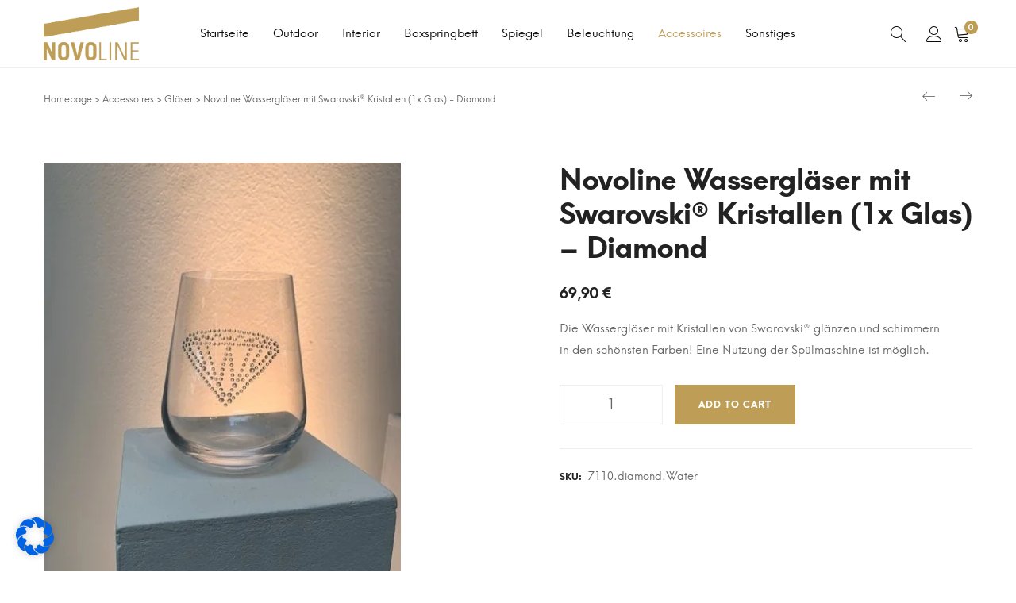

--- FILE ---
content_type: text/html; charset=UTF-8
request_url: https://www.novo-exclusive.com/produkt/novoline-wasserglaeser-mit-swarovski-kristallen-1x-glas-diamond/
body_size: 37841
content:
<!DOCTYPE html><html lang="de"><head itemscope="itemscope" itemtype="https://schema.org/WebSite"><meta charset="UTF-8"><meta name="viewport" content="width=device-width, initial-scale=1"><link rel="profile" href="https://gmpg.org/xfn/11"><meta property="og:title" content="Novoline Wassergläser mit Swarovski® Kristallen (1x Glas) &#8211; Diamond"><meta property="og:image" content="https://www.novo-exclusive.com/wp-content/uploads/2021/10/Wasserglas-Diamond_600x600.jpeg"><title>Novoline Wassergläser mit Swarovski® Kristallen (1x Glas) &#8211; Diamond &#8211; NOVO EXCLUSIVE</title> <script src="https://apis.google.com/js/platform.js?onload=renderBadge" async defer></script><meta name='robots' content='max-image-preview:large' /><link rel='dns-prefetch' href='//www.googletagmanager.com' /><link rel="alternate" type="application/rss+xml" title="NOVO EXCLUSIVE &raquo; Feed" href="https://www.novo-exclusive.com/feed/" /><link rel="alternate" type="application/rss+xml" title="NOVO EXCLUSIVE &raquo; Kommentar-Feed" href="https://www.novo-exclusive.com/comments/feed/" /><link rel="alternate" title="oEmbed (JSON)" type="application/json+oembed" href="https://www.novo-exclusive.com/wp-json/oembed/1.0/embed?url=https%3A%2F%2Fwww.novo-exclusive.com%2Fprodukt%2Fnovoline-wasserglaeser-mit-swarovski-kristallen-1x-glas-diamond%2F" /><link rel="alternate" title="oEmbed (XML)" type="text/xml+oembed" href="https://www.novo-exclusive.com/wp-json/oembed/1.0/embed?url=https%3A%2F%2Fwww.novo-exclusive.com%2Fprodukt%2Fnovoline-wasserglaeser-mit-swarovski-kristallen-1x-glas-diamond%2F&#038;format=xml" /><style id='wp-img-auto-sizes-contain-inline-css'>img:is([sizes=auto i],[sizes^="auto," i]){contain-intrinsic-size:3000px 1500px}
/*# sourceURL=wp-img-auto-sizes-contain-inline-css */</style><style id="litespeed-ccss">ul{box-sizing:border-box}.entry-content{counter-reset:footnotes}:root{--wp--preset--font-size--normal:16px;--wp--preset--font-size--huge:42px}.screen-reader-text{border:0;clip-path:inset(50%);height:1px;margin:-1px;overflow:hidden;padding:0;position:absolute;width:1px;word-wrap:normal!important}:where(figure){margin:0 0 1em}:root{--wp--preset--aspect-ratio--square:1;--wp--preset--aspect-ratio--4-3:4/3;--wp--preset--aspect-ratio--3-4:3/4;--wp--preset--aspect-ratio--3-2:3/2;--wp--preset--aspect-ratio--2-3:2/3;--wp--preset--aspect-ratio--16-9:16/9;--wp--preset--aspect-ratio--9-16:9/16;--wp--preset--color--black:#000000;--wp--preset--color--cyan-bluish-gray:#abb8c3;--wp--preset--color--white:#ffffff;--wp--preset--color--pale-pink:#f78da7;--wp--preset--color--vivid-red:#cf2e2e;--wp--preset--color--luminous-vivid-orange:#ff6900;--wp--preset--color--luminous-vivid-amber:#fcb900;--wp--preset--color--light-green-cyan:#7bdcb5;--wp--preset--color--vivid-green-cyan:#00d084;--wp--preset--color--pale-cyan-blue:#8ed1fc;--wp--preset--color--vivid-cyan-blue:#0693e3;--wp--preset--color--vivid-purple:#9b51e0;--wp--preset--gradient--vivid-cyan-blue-to-vivid-purple:linear-gradient(135deg,rgba(6,147,227,1) 0%,rgb(155,81,224) 100%);--wp--preset--gradient--light-green-cyan-to-vivid-green-cyan:linear-gradient(135deg,rgb(122,220,180) 0%,rgb(0,208,130) 100%);--wp--preset--gradient--luminous-vivid-amber-to-luminous-vivid-orange:linear-gradient(135deg,rgba(252,185,0,1) 0%,rgba(255,105,0,1) 100%);--wp--preset--gradient--luminous-vivid-orange-to-vivid-red:linear-gradient(135deg,rgba(255,105,0,1) 0%,rgb(207,46,46) 100%);--wp--preset--gradient--very-light-gray-to-cyan-bluish-gray:linear-gradient(135deg,rgb(238,238,238) 0%,rgb(169,184,195) 100%);--wp--preset--gradient--cool-to-warm-spectrum:linear-gradient(135deg,rgb(74,234,220) 0%,rgb(151,120,209) 20%,rgb(207,42,186) 40%,rgb(238,44,130) 60%,rgb(251,105,98) 80%,rgb(254,248,76) 100%);--wp--preset--gradient--blush-light-purple:linear-gradient(135deg,rgb(255,206,236) 0%,rgb(152,150,240) 100%);--wp--preset--gradient--blush-bordeaux:linear-gradient(135deg,rgb(254,205,165) 0%,rgb(254,45,45) 50%,rgb(107,0,62) 100%);--wp--preset--gradient--luminous-dusk:linear-gradient(135deg,rgb(255,203,112) 0%,rgb(199,81,192) 50%,rgb(65,88,208) 100%);--wp--preset--gradient--pale-ocean:linear-gradient(135deg,rgb(255,245,203) 0%,rgb(182,227,212) 50%,rgb(51,167,181) 100%);--wp--preset--gradient--electric-grass:linear-gradient(135deg,rgb(202,248,128) 0%,rgb(113,206,126) 100%);--wp--preset--gradient--midnight:linear-gradient(135deg,rgb(2,3,129) 0%,rgb(40,116,252) 100%);--wp--preset--font-size--small:13px;--wp--preset--font-size--medium:20px;--wp--preset--font-size--large:36px;--wp--preset--font-size--x-large:42px;--wp--preset--spacing--20:0.44rem;--wp--preset--spacing--30:0.67rem;--wp--preset--spacing--40:1rem;--wp--preset--spacing--50:1.5rem;--wp--preset--spacing--60:2.25rem;--wp--preset--spacing--70:3.38rem;--wp--preset--spacing--80:5.06rem;--wp--preset--shadow--natural:6px 6px 9px rgba(0, 0, 0, 0.2);--wp--preset--shadow--deep:12px 12px 50px rgba(0, 0, 0, 0.4);--wp--preset--shadow--sharp:6px 6px 0px rgba(0, 0, 0, 0.2);--wp--preset--shadow--outlined:6px 6px 0px -3px rgba(255, 255, 255, 1), 6px 6px rgba(0, 0, 0, 1);--wp--preset--shadow--crisp:6px 6px 0px rgba(0, 0, 0, 1)}.breadcrumbs{margin:12px 0;font-size:80%;line-height:1.3em}.breadcrumbs a{text-decoration:none}.fa{display:inline-block;font:normal normal normal 14px/1 FontAwesome;font-size:inherit;text-rendering:auto;-webkit-font-smoothing:antialiased;-moz-osx-font-smoothing:grayscale}.fa-2x{font-size:2em}.fa-fw{width:1.28571429em;text-align:center}.fa-circle-o-notch:before{content:""}#BorlabsCookieBoxWidget{position:fixed;opacity:1;line-height:0;z-index:999998;padding:20px}#BorlabsCookieBoxWidget svg{width:48px;height:48px;filter:drop-shadow(0 0 4px rgb(0 0 0/.2))}#BorlabsCookieBoxWidget.bottom-left{left:0;bottom:0}@media (max-width:767px){#BorlabsCookieBoxWidget svg{width:32px;height:32px}}#BorlabsCookieBoxWidget svg{color:#0063e3}.container{margin-right:auto;margin-left:auto;padding-left:15px;padding-right:15px}@media (min-width:992px){.container{width:970px}}@media (min-width:1200px){.container{width:1200px}}.search-submit,.page-header.ph-layout-1 .container,#close-cart-sidebar,.quick-view-close-btn{display:-webkit-box;display:-webkit-flex;display:flex;-webkit-box-pack:center;justify-content:center;-webkit-box-align:center;align-items:center}.shop-cart-count{display:-webkit-inline-box;display:-webkit-inline-flex;display:inline-flex;-webkit-box-pack:center;justify-content:center;-webkit-box-align:center;align-items:center}*,*:before,*:after{box-sizing:border-box;outline:none}html{-webkit-text-size-adjust:100%;-ms-text-size-adjust:100%;-webkit-font-smoothing:antialiased;-moz-osx-font-smoothing:grayscale;font-size:15px;background-color:#fff}body{overflow-x:hidden;margin:0;word-wrap:break-word}figcaption,figure,header{display:block}ul{list-style:disc}ul{padding-left:20px}figure,figcaption{border:0;margin:20px 0;max-width:100%}th,td{font-weight:400;text-align:left}td p:last-child{margin-bottom:0}img{max-width:100%;height:auto;vertical-align:middle;border:0;-ms-interpolation-mode:bicubic}.search-form,.search-field,#theme-menu-pusher,#theme-page-header,.page-header,.product-type-variable .variations td,.product-type-variable .variations tr,.woocommerce-tabs .woocommerce-Tabs-panel{float:left;width:100%}.text-center{text-align:center}.hidden{display:none}.screen-reader-text{clip:rect(1px,1px,1px,1px);position:absolute!important;height:1px;width:1px;overflow:hidden}.fa{display:inline-block;font-size:inherit;text-rendering:auto;-webkit-font-smoothing:antialiased;-moz-osx-font-smoothing:grayscale}.fa:before{font-family:"FontAwesome"!important}.fa-2x{font-size:2em}.fa-fw{width:1.28571429em;text-align:center}.fa-circle-o-notch:before{content:""}[class*=" ion-"]:before{display:inline-block;font-family:"Ionicons";speak:none;font-style:normal;font-weight:400;font-variant:normal;text-transform:none;text-rendering:auto;line-height:1;-webkit-font-smoothing:antialiased;-moz-osx-font-smoothing:grayscale}.ion-ios-close-empty:before{content:""}.pswp{display:none;position:absolute;width:100%;height:100%;left:0;top:0;overflow:hidden;-ms-touch-action:none;touch-action:none;z-index:1500;-webkit-text-size-adjust:100%;-webkit-backface-visibility:hidden;outline:none}.pswp__bg{position:absolute;left:0;top:0;width:100%;height:100%;background-color:rgb(0 0 0/.85);opacity:0;-webkit-transform:translateZ(0);transform:translateZ(0);-webkit-backface-visibility:hidden;will-change:opacity}.pswp__scroll-wrap{position:absolute;left:0;top:0;width:100%;height:100%;overflow:hidden}.pswp__container{-ms-touch-action:none;touch-action:none;position:absolute;left:0;right:0;top:0;bottom:0}.pswp__container{-webkit-touch-callout:none}.pswp__bg{will-change:opacity}.pswp__container{-webkit-backface-visibility:hidden}.pswp__item{position:absolute;left:0;right:0;top:0;bottom:0;overflow:hidden}.pswp__button{width:44px;height:44px;position:relative;background:none;overflow:visible;-webkit-appearance:none;display:block;border:0;padding:0;margin:0;float:right;opacity:.75;-webkit-box-shadow:none;box-shadow:none}.pswp__button::-moz-focus-inner{padding:0;border:0}.pswp__button,.pswp__button--arrow--left:before,.pswp__button--arrow--right:before{background:url(/wp-content/themes/elemix/assets/libs/pswp/images/default-skin.png)0 0 no-repeat;background-size:264px 88px;width:44px;height:44px}.pswp__button--close{background-position:0-44px}.pswp__button--share{background-position:-44px -44px}.pswp__button--fs{display:none}.pswp__button--zoom{display:none;background-position:-88px 0}.pswp__button--arrow--left,.pswp__button--arrow--right{background:none;top:50%;margin-top:-50px;width:70px;height:100px;position:absolute}.pswp__button--arrow--left{left:0}.pswp__button--arrow--right{right:0}.pswp__button--arrow--left:before,.pswp__button--arrow--right:before{content:"";top:35px;background-color:rgb(0 0 0/.3);height:30px;width:32px;position:absolute}.pswp__button--arrow--left:before{left:6px;background-position:-138px -44px}.pswp__button--arrow--right:before{right:6px;background-position:-94px -44px}.pswp__share-modal{display:block;background:rgb(0 0 0/.5);width:100%;height:100%;top:0;left:0;padding:10px;position:absolute;z-index:1600;opacity:0;-webkit-backface-visibility:hidden;will-change:opacity}.pswp__share-modal--hidden{display:none}.pswp__share-tooltip{z-index:1620;position:absolute;background:#FFF;top:56px;border-radius:2px;display:block;width:auto;right:44px;-webkit-box-shadow:0 2px 5px rgb(0 0 0/.25);box-shadow:0 2px 5px rgb(0 0 0/.25);-webkit-transform:translateY(6px);-ms-transform:translateY(6px);transform:translateY(6px);-webkit-backface-visibility:hidden;will-change:transform}.pswp__counter{position:absolute;left:0;top:0;height:44px;font-size:13px;line-height:44px;color:#FFF;opacity:.75;padding:0 10px}.pswp__caption{position:absolute;left:0;bottom:0;width:100%;min-height:44px}.pswp__caption__center{text-align:left;max-width:420px;margin:0 auto;font-size:13px;padding:10px;line-height:20px;color:#CCC}.pswp__preloader{width:44px;height:44px;position:absolute;top:0;left:50%;margin-left:-22px;opacity:0;will-change:opacity;direction:ltr}.pswp__preloader__icn{width:20px;height:20px;margin:12px}@media screen and (max-width:1024px){.pswp__preloader{position:relative;left:auto;top:auto;margin:0;float:right}}.pswp__ui{-webkit-font-smoothing:auto;visibility:visible;opacity:1;z-index:1550}.pswp__top-bar{position:absolute;left:0;top:0;height:44px;width:100%}.pswp__caption,.pswp__top-bar{-webkit-backface-visibility:hidden;will-change:opacity}.pswp__top-bar,.pswp__caption{background-color:rgb(0 0 0/.5)}.pswp__ui--hidden .pswp__top-bar,.pswp__ui--hidden .pswp__caption,.pswp__ui--hidden .pswp__button--arrow--left,.pswp__ui--hidden .pswp__button--arrow--right{opacity:.001}select{-webkit-border-radius:0;border:1px solid #ddd;border-radius:0;max-width:100%}input{border:1px solid #eee}input[type=text]{-webkit-appearance:none}input,button{-webkit-border-radius:0;border-radius:0;max-width:100%;font-size:14px}button{-webkit-appearance:none;padding:0;border:1px solid #cac7c7}button::-moz-focus-inner{border:none!important}h1,h4{font-weight:700;clear:both;margin:15px 0;line-height:1.2}h1{font-size:42px}h4{font-size:24px}p{-webkit-margin-before:0;-webkit-margin-after:0;margin:0 0 20px;display:block;margin-block-start:1em;margin-block-end:1em;margin-inline-start:0;margin-inline-end:0}li ul{padding-left:0;margin-left:20px}li,figcaption{line-height:27px}table,th,td{border:1px solid #eaeaea}table{border-collapse:collapse;border-spacing:0;margin:20px 0;table-layout:fixed;max-width:100%}.woocommerce table{width:100%}th,td{font-weight:400;text-align:left}tbody th{background:#fff;font-weight:600;font-size:12px;text-transform:uppercase;color:#989898}td{border-width:0 1px 1px 0}th,td{padding:10px 18px;line-height:24px}input::-webkit-input-placeholder{color:inherit}input:-moz-placeholder{color:inherit}input::-moz-placeholder{color:inherit}input:-ms-input-placeholder{color:inherit}a{text-decoration:none}@-webkit-keyframes circle-loading{0%{-webkit-transform:rotate(0deg);transform:rotate(0deg)}100%{-webkit-transform:rotate(360deg);transform:rotate(360deg)}}@keyframes circle-loading{0%{-webkit-transform:rotate(0deg);transform:rotate(0deg)}100%{-webkit-transform:rotate(360deg);transform:rotate(360deg)}}.entry-title{margin-top:0;margin-bottom:20px;font-size:30px}.search-form{position:relative}.search-field{height:40px;border-radius:20px;border:1px solid #eee;background:#f7f7f7;padding:0 40px 0 20px}.search-submit{position:absolute;border-radius:50%;width:40px;height:40px;border:0;right:0;top:0;background:#fff0;font-size:16px}select{background:#fff0;border:none;line-height:27px;height:27px;width:auto;max-width:100%;text-overflow:ellipsis;padding:0 10px 0 0;color:#000;-moz-border-radius:0;-khtml-border-radius:0;-webkit-border-radius:0;border-radius:0;min-width:120px}input[type=text],button,form select{-moz-appearance:none;-webkit-appearance:none}#theme-menu-layout{position:relative}.menu-layout{position:relative;z-index:20}@media (min-width:1380px){.menu-layout .container{width:100%;padding-left:105px;padding-right:105px}}.theme-logo{font-size:0;margin:0;min-width:80px;max-width:350px}.menu-toggle-btn{min-width:26px;width:26px;height:26px;background:none;border:0}.menu-toggle-btn span{position:relative;background-color:#000;width:100%;height:1px;display:block}.menu-toggle-btn span:before,.menu-toggle-btn span:after{content:"";position:absolute;left:0;width:100%;height:1px;background-color:inherit}.menu-toggle-btn span:before{top:-6px}.menu-toggle-btn span:after{bottom:-6px}.theme-search-btn{padding:0 5px;background:transparent!important;border:0;font-size:20px;font-weight:400!important}.menu-woo-action{display:inherit;position:relative;margin-left:20px}.menu-woo-action ul{padding-left:0;margin:0;opacity:0;visibility:hidden;position:absolute;top:130%;left:-50px;min-width:180px;text-align:left;z-index:2;list-style:none;border-radius:0;padding-top:10px;-webkit-transform:scaleY(0);transform:scaleY(0)}.menu-woo-action ul li{border:1px solid #eee;border-bottom:0;background:#fff}.menu-woo-action ul li:last-child{border:1px solid #eee}.menu-woo-action ul a{display:block;padding:10px 20px;white-space:nowrap}.menu-woo-user{font-size:20px}.menu-woo-cart{font-size:21px;margin-left:15px;margin-right:2px;position:relative}.menu-woo-cart .shop-cart-count{position:absolute;top:-6px;left:60%;font-family:"HansKendrick"}.shop-cart-count{padding:4px;height:17px;line-height:17px;color:#fff;font-size:10px;font-weight:700;min-width:17px;border-radius:23px}@media (max-width:991px){.mobile-header-menu-sticky:not(.logged-in):not(.admin-bar) #theme-menu-layout .menu-layout{position:fixed;left:0;top:0;background-color:#fff}}#theme-container{background:#fff;position:relative;overflow-x:hidden;overflow-y:hidden}#theme-menu-pusher{background:#fff;position:relative;z-index:99}.menu-layout{border-bottom:1px solid #eee}.menu-layout .m-col{flex-basis:90px}@media (min-width:992px){.menu-layout .m-col{flex-basis:170px}}.menu-layout .primary-logo{width:100%}.menu-layout .m2-col{display:-webkit-box;display:-webkit-flex;display:flex;-webkit-box-pack:justify;justify-content:flex-end;-webkit-box-align:center;align-items:center}#sidebar-menu-content{position:fixed;top:0;left:0;bottom:0;z-index:1;visibility:hidden;background:#fff;overflow:auto;width:300px;padding:30px;-webkit-transform:translate3d(-50%,0,0);transform:translate3d(-50%,0,0)}@media (min-width:768px){#sidebar-menu-content{padding:40px 60px;width:345px}}#sidebar-menu-content .theme-primary-menu{padding:0;margin:0}#sidebar-menu-content .theme-primary-menu .sub-menu{overflow:hidden;display:none}#sidebar-menu-content .theme-primary-menu>li.current-menu-parent{position:relative}#sidebar-menu-content .theme-primary-menu>li.current-menu-parent>a:before{content:"";width:45px}#sidebar-menu-content .theme-primary-menu li{list-style:none}#sidebar-menu-content .theme-primary-menu li.menu-item-has-children{position:relative}#sidebar-menu-content .theme-primary-menu li.menu-item-has-children:after{content:"";font-family:"Linearicons"!important;position:absolute;right:0;font-size:12px;line-height:.1;top:25px}#sidebar-menu-content .theme-primary-menu li ul{margin-left:15px}#sidebar-menu-content .theme-primary-menu a{width:100%;display:block;color:#222;text-transform:uppercase;font-weight:700;font-size:13px;line-height:50px;position:relative}#sidebar-menu-content .theme-primary-menu a:before{content:"";position:absolute;left:0;bottom:8px;height:2px;width:0}#menu-overlay{opacity:0;visibility:hidden;position:fixed;left:0;right:0;bottom:0;top:0;z-index:99;background:rgb(0 0 0/.3)}.header-action{display:flex;align-items:center}.menu-layout--classic .header-container{display:flex;align-items:center;padding:15px 0}.menu-layout--classic .header-logo{margin-right:auto;margin-left:auto}.menu-layout--classic .header-menu{display:none}@media (min-width:992px){.menu-layout--classic.menu-layout-2 .m1-col{display:none}.menu-layout--classic .header-container{justify-content:space-between;padding:0}.menu-layout--classic .header-logo{margin-left:0;padding:0}.menu-layout--classic .header-menu{display:block}.menu-layout--classic .header-action{display:flex;margin-left:30px}.menu-layout--classic .menu-toggle-btn{display:none}}@media (min-width:1200px){.menu-layout--classic .header-action{margin-left:100px}}.menu-layout--sticky{display:none;position:fixed;top:0;left:0;width:100%;transform:translateY(-100%);background-color:#ffffff!important}@media (min-width:992px){.menu-layout--sticky{display:block}}.sidebar-menu-middle{flex-grow:1}#sidebar-menu-content{display:flex;flex-direction:column;justify-content:space-between;overflow-y:auto}.sidebar-menu-top{margin-bottom:20px}.sidebar-menu-bottom{margin-top:20px}.sidebar-actions{margin:0;padding:0;list-style:none}.sidebar-action{padding-top:15px;padding-bottom:15px;border-top:1px solid #eee;font-size:16px}.sidebar-action:last-child{padding-bottom:0}.sidebar-action-link{position:relative;display:block}.sidebar-action-icon{display:inline-block;margin-right:10px}.sidebar-action-cart{position:absolute;right:0;top:50%;display:inline-block;height:18px;padding:0 5px;color:#fff;border-radius:8px;line-height:18px;font-size:10px;font-weight:700;text-align:center;transform:translateY(-60%)}.theme-primary-menu:not(.theme-sidebar-menu){padding-left:0;margin:0}@media (min-width:992px){.theme-primary-menu:not(.theme-sidebar-menu)>li{display:inline-flex;line-height:1}.theme-primary-menu:not(.theme-sidebar-menu)>li>a{line-height:85px;padding:0 15px}.theme-primary-menu:not(.theme-sidebar-menu)>li:not(.menu-item-has-mega-menu) ul{opacity:0;visibility:hidden;position:absolute;top:110%;left:0;margin-left:0;background:#fff;min-width:170px;text-align:left;z-index:2;-webkit-transform:scaleY(0);transform:scaleY(0);padding:14px 0}.theme-primary-menu:not(.theme-sidebar-menu)>li:not(.menu-item-has-mega-menu) ul a{display:block;padding:5px 24px}.theme-primary-menu:not(.theme-sidebar-menu) li{position:relative;list-style:none}.theme-primary-menu:not(.theme-sidebar-menu) .sub-menu{display:initial!important}}@media (min-width:992px){.theme-primary-menu:not(.theme-sidebar-menu) .sub-menu{border:1px solid #eee}}.theme-primary-menu:not(.theme-sidebar-menu) .sub-menu a{white-space:nowrap}#theme-page-header{position:relative}.page-header{position:relative}.single-product #theme-page-header.container{padding:0}.page-header.ph-layout-1{text-align:center}.page-header.ph-layout-1 .container{flex-direction:column;height:100%}.single-product .ph-layout-1{height:auto;padding:0 0 60px}.single-product .ph-layout-1 .container{display:block;padding-top:10px}.page-header.ph-layout-1 .shop-single-nav{display:none}.single-product .ph-layout-1 .shop-single-nav{display:block!important;float:right;margin-top:10px}.single-product .ph-layout-1 #theme-page-title{display:none}.single-product .ph-layout-1 #theme-bread{float:left}@media (max-width:500px){.single-product .ph-layout-1 #theme-bread{float:left;width:100%;text-align:left}.single-product .ph-layout-1 .shop-single-nav{float:left;margin-top:20px}}.shop-single-nav{position:relative;z-index:1}.page-header.ph-layout-1 .shop-single-nav{display:none}.shop-single-nav a{font-size:17px}.shop-single-nav a:before{font-family:"Linearicons";content:""}.shop-single-nav a+a{margin-left:25px}.ssv-prev{display:inline-flex;-webkit-transform:rotate(-180deg);transform:rotate(-180deg)}.page-title{line-height:1.2;margin:0;font-size:45px}@media (min-width:1380px){.page-header .container{width:100%;padding-left:105px;padding-right:105px}}.elemix-search-form-container{position:fixed;top:0;right:0;bottom:0;left:0;z-index:-1;display:flex;justify-content:center;align-items:center;background-color:#fff;opacity:0;visibility:hidden}.elemix-search-form{position:relative;margin-bottom:0}.elemix-search-form__inner{max-width:768px;margin:0 auto}.elemix-search-form__loader{position:absolute;right:0;top:10px;color:#fff;opacity:0;visibility:hidden}.elemix-search-form__field{display:block;width:100%;border:0;border-bottom:1px solid #eee;padding:15px 0;background-color:#fff0;color:#111;font-size:38px;font-weight:700}.elemix-search-form__close{position:absolute;bottom:60px;right:50%;left:50%;color:#111;font-size:35px;z-index:102}.elemix-search-form__desc{display:block;margin-top:10px;color:#666;font-size:16px;text-align:left}.elemix-search-form__suggestions{position:relative}[class^=elemix-icon-],[class*=" elemix-icon-"]{font-family:"Linearicons"!important;speak:none;font-style:normal;font-weight:400;font-variant:normal;text-transform:none;line-height:1;letter-spacing:0;-webkit-font-feature-settings:"liga";-moz-font-feature-settings:"liga=1";-moz-font-feature-settings:"liga";-ms-font-feature-settings:"liga"1;font-feature-settings:"liga";-webkit-font-variant-ligatures:discretionary-ligatures;font-variant-ligatures:discretionary-ligatures;-webkit-font-smoothing:antialiased;-moz-osx-font-smoothing:grayscale}.elemix-icon-user:before{content:""}.elemix-icon-cart:before{content:""}.elemix-icon-magnifier:before{content:""}.elemix-icon-cross:before{content:""}figcaption{text-align:center;color:#a7a7a7}.variations select{float:left}.variations .label{font-weight:600;text-transform:uppercase;font-size:12px;margin-bottom:7px}.variations tr:last-of-type .label{margin-bottom:13px}.reset_variations{margin-top:8px;float:left;margin-left:20px;text-transform:uppercase;font-size:12px;font-weight:600}@media (max-width:320px){.reset_variations{margin-top:10px;float:left;width:100%;margin-left:0}}.reset_variations:before{content:"";font-family:"Linearicons";font-size:14px;position:relative;top:2px;margin-right:8px;display:inline-block;color:#989898}.shop-container{clear:both}@media (min-width:1380px){.shop-container{padding-left:105px;padding-right:105px;width:auto}}.shop-content{position:relative}.price{display:block;font-size:14px}.amount{font-weight:600;font-size:13px}.single-product .entry-summary .price .amount{font-size:18px}.product-quick-view-btn .shop-custom-tooltip{position:absolute;top:0;display:none}#shop-cart-sidebar{position:fixed;top:0;right:0;bottom:0;z-index:200;width:500px;background:#fff;visibility:hidden;-webkit-transform:translate3d(100%,0,0);transform:translate3d(100%,0,0)}#shop-cart-sidebar:after{content:"";position:absolute;left:0;top:0;right:0;bottom:0;background:inherit;z-index:2;opacity:0;visibility:hidden}.cart-sidebar-head{padding:40px 50px 30px;position:relative;z-index:3;min-height:50px 60px;background:inherit;display:-webkit-box;display:-webkit-flex;display:flex;-webkit-box-pack:justify;justify-content:flex-start;-webkit-box-align:center;align-items:center}.cart-sidebar-head .shop-cart-count{margin-left:10px}.cart-sidebar-title{margin:0;display:inline-block;text-transform:uppercase;font-size:13px;white-space:nowrap}#close-cart-sidebar{border:0;background:none;position:absolute;right:34px;top:5px;bottom:0;margin:auto;font-size:30px;width:50px;height:50px}.cart-sidebar-content{overflow:auto;overflow-y:scroll;padding:0 50px;height:-webkit-calc(100% - 220px);height:-moz-calc(100% - 220px);height:calc(100% - 220px)}.cart-sidebar-content::-webkit-scrollbar{width:0}.cart-sidebar-content .woocommerce-mini-cart__empty-message{margin-bottom:0}#shop-overlay{position:fixed;left:0;bottom:0;right:0;top:0;z-index:199;background:rgb(0 0 0/.5);opacity:0;visibility:hidden}.woocommerce .variations_form select{border:none;border:1px solid #eee;padding:11px 35px 11px 15px!important;font-size:13px;outline:none}.woocommerce .entry-summary .variations_form select{line-height:16px;height:auto!important;position:relative}.shop-content>.product{position:relative;clear:both;max-width:1440px;margin:0 auto}.shop-content>.product:after{clear:both;display:block;content:""}.wrapper-product-content:after{clear:both;display:block;content:""}.ez-zoom{position:relative}.single-gallery-image .single-product-gallery{position:relative;float:left}@media (min-width:1200px){.single-gallery-image .single-product-gallery{margin-right:50px}}@media (min-width:992px){.single-gallery-image .single-product-gallery .pro-img-item{float:left;margin-bottom:30px!important}}@media (min-width:1200px){.single-gallery-image.single-gallery-list .single-product-gallery{width:600px}.single-gallery-image.single-gallery-list .single-product-gallery+.summary{width:-webkit-calc(100% - 650px);width:-moz-calc(100% - 650px);width:calc(100% - 650px)}}.single-gallery-image .summary{float:left}@media (max-width:991px){.single-gallery-image .has-product-thumbnails #gallery-image:not(.tns-slider) .pro-img-item:first-of-type:before{content:""!important;z-index:2;position:absolute;border:1px solid #ddd;border-top-color:#222;border-radius:100%;height:20px;width:20px;top:50%;left:50%;margin-left:-webkit-calc(-20px/2);margin-left:-moz-calc(-20px/2);margin-left:calc(-20px/2);margin-top:-webkit-calc(-20px/2);margin-top:-moz-calc(-20px/2);margin-top:calc(-20px/2);-webkit-animation:circle-loading 0.35s linear infinite;animation:circle-loading 0.35s linear infinite}.single-gallery-image .has-product-thumbnails #gallery-image:not(.tns-slider) .pro-img-item:first-of-type img{opacity:0}}figure.pro-img-item{margin:0}.pro-img-item{position:relative}.product-type-variable .variations{border:0;margin-top:0}.product-type-variable .variations td{border:0;padding:0}.product-type-variable .variations tr{display:block}.product-type-variable .variations tr+tr{margin-top:21px}.summary .product_title{font-size:36px}.summary .product_title+.price{margin-top:15px}.woocommerce-tabs .woocommerce-Tabs-panel{margin-bottom:80px;display:none}#shop-quick-view{position:fixed;opacity:0;visibility:hidden;height:600px;width:1200px;overflow:hidden;background:#fff;z-index:200;top:-webkit-calc((100% - 600px)/2);top:-moz-calc((100% - 600px)/2);top:calc((100% - 600px)/2);left:-webkit-calc((100% - 1200px)/2);left:-moz-calc((100% - 1200px)/2);left:calc((100% - 1200px)/2);-webkit-transform:translateY(50px);transform:translateY(50px)}.quick-view-content{position:relative}.quick-view-close-btn{position:absolute;right:0;top:0;width:60px;height:60px;font-size:30px;z-index:2;background:none;border:0}#theme-bread{margin-top:10px}svg:not(:root){overflow:hidden}@media (max-width:1800px){#shop-quick-view{width:992px;height:500px;top:-webkit-calc((100% - 500px)/2);top:-moz-calc((100% - 500px)/2);top:calc((100% - 500px)/2);left:-webkit-calc((100% - 992px)/2);left:-moz-calc((100% - 992px)/2);left:calc((100% - 992px)/2)}}@media (max-width:1199px){.single-gallery-image .single-product-gallery{width:50%}.single-gallery-image .single-product-gallery+.summary{padding-left:30px}.single-gallery-image .summary{width:50%}.single-gallery-image .single-product-gallery{margin-right:30px}.single-gallery-image .single-product-gallery+.summary{padding-left:0}.single-gallery-image .summary{width:-webkit-calc(50% - 30px);width:-moz-calc(50% - 30px);width:calc(50% - 30px)}}@media (max-width:991px){.menu-layout:not(.menu-layout-5) .menu-woo-action,.menu-layout:not(.menu-layout-5) .theme-search-btn{display:none}.menu-layout:not(.menu-layout-5) .menu-woo-cart{margin-left:0}.menu-toggle-btn{margin-right:9px}.menu-layout--transparent{position:static}.menu-layout--classic .header-logo{text-align:center}#shop-quick-view{width:100%;height:400px;max-height:70%;left:15px;width:-webkit-calc(100% - 30px);width:-moz-calc(100% - 30px);width:calc(100% - 30px);top:-webkit-calc((100% - 400px)/2);top:-moz-calc((100% - 400px)/2);top:calc((100% - 400px)/2)}.single-gallery-image .single-product-gallery{width:100%;margin-right:0}.single-gallery-image .summary.entry-summary{width:100%;padding-left:0;margin-top:40px}.single-gallery-image .shop-content .pro-img-item{margin-bottom:0}}@media (max-width:767px){.single-product #theme-page-header .page-header{padding:10px 0 20px}.single-product #theme-page-header .page-header #theme-bread{max-width:70%;text-align:left}#theme-page-header .page-header{height:auto;padding:60px 0 40px;margin-bottom:0}#theme-page-header .page-title{font-size:2.5em}#shop-quick-view{left:15px;right:15px;overflow-y:auto;overflow-x:hidden}}@media (max-width:720px){.summary .product_title{margin-top:25px;font-size:200%}}@media (max-width:600px){.single-product #theme-page-header .page-header #theme-bread{max-width:100%;width:100%;text-align:center;margin-bottom:10px}.single-product .ph-layout-1 .shop-single-nav{float:none;text-align:center;margin-top:0}.single-product .woocommerce-tabs .woocommerce-Tabs-panel{margin-bottom:50px}}@media (max-width:478px){#shop-cart-sidebar{width:310px}.cart-sidebar-head{padding:30px}.cart-sidebar-content{padding:0 30px;height:-webkit-calc(100% - 210px);height:-moz-calc(100% - 210px);height:calc(100% - 210px)}#close-cart-sidebar{right:17px;top:0}}.woocommerce .entry-summary .variations_form select{line-height:16px;height:auto!important;position:relative;width:100%!important;background:#F9F9F9!important;border:2px solid #BE9E56!important}@media (max-width:991px){.mobile-header-menu-sticky:not(.logged-in):not(.admin-bar) #theme-menu-layout .menu-layout{position:static!important}}#sidebar-menu-content .theme-primary-menu a:before,.menu-woo-cart span,.shop-cart-count,.sidebar-action-cart{background-color:#be9e56}.menu-layout-2 .theme-primary-menu>li.current-menu-parent>a{color:#be9e56}#theme-menu-layout .menu-layout-2 .menu-woo-cart,#theme-menu-layout .menu-layout-2 .menu-woo-user,#theme-menu-layout .menu-layout-2 .theme-search-btn{color:#0a0a0a}#theme-menu-layout .menu-layout-2 .menu-toggle-btn span{background:#0a0a0a}.ph-layout-1{padding-top:80px;padding-bottom:80px;margin-bottom:0;background:#fff;background-color:#fff;background-repeat:no-repeat;background-position:center center;background-attachment:scroll;-webkit-background-size:cover;-moz-background-size:cover;-ms-background-size:cover;-o-background-size:cover;background-size:cover}body{color:#666;font-family:HansKendrick;font-weight:400;letter-spacing:0;line-height:1.8;text-transform:none}a,input,select,button{color:#666}input,select,button{font-family:HansKendrick}h1,h4{color:#222;font-family:HansKendrick;font-weight:700;line-height:1.2em;text-transform:none}.price>.amount,.variations .label label{color:#222}h1{font-size:46px}h4{font-size:22px}.theme-logo{width:120px}@media (min-width:992px){.menu-layout-2{background-color:#fff0}.menu-layout-2 .theme-primary-menu>li>a{font-family:inherit;font-size:15px;letter-spacing:0;text-transform:none;color:#0a0a0a}.menu-layout-2 .theme-primary-menu .sub-menu a{font-family:inherit;font-size:15px;letter-spacing:0;text-transform:none;color:#333}}.screen-reader-text{clip:rect(1px,1px,1px,1px);word-wrap:normal!important;border:0;clip-path:inset(50%);height:1px;margin:-1px;overflow:hidden;overflow-wrap:normal!important;padding:0;position:absolute!important;width:1px}</style><link rel="preload" data-asynced="1" data-optimized="2" as="style" onload="this.onload=null;this.rel='stylesheet'" href="https://www.novo-exclusive.com/wp-content/litespeed/ucss/33af2931e75a5a980a8643576aa30ed8.css?ver=98179" /><script data-optimized="1" type="litespeed/javascript" data-src="https://www.novo-exclusive.com/wp-content/plugins/litespeed-cache/assets/js/css_async.min.js"></script> <style id='wp-block-group-inline-css'>.wp-block-group{box-sizing:border-box}:where(.wp-block-group.wp-block-group-is-layout-constrained){position:relative}
/*# sourceURL=https://www.novo-exclusive.com/wp-includes/blocks/group/style.min.css */</style><style id='global-styles-inline-css'>:root{--wp--preset--aspect-ratio--square: 1;--wp--preset--aspect-ratio--4-3: 4/3;--wp--preset--aspect-ratio--3-4: 3/4;--wp--preset--aspect-ratio--3-2: 3/2;--wp--preset--aspect-ratio--2-3: 2/3;--wp--preset--aspect-ratio--16-9: 16/9;--wp--preset--aspect-ratio--9-16: 9/16;--wp--preset--color--black: #000000;--wp--preset--color--cyan-bluish-gray: #abb8c3;--wp--preset--color--white: #ffffff;--wp--preset--color--pale-pink: #f78da7;--wp--preset--color--vivid-red: #cf2e2e;--wp--preset--color--luminous-vivid-orange: #ff6900;--wp--preset--color--luminous-vivid-amber: #fcb900;--wp--preset--color--light-green-cyan: #7bdcb5;--wp--preset--color--vivid-green-cyan: #00d084;--wp--preset--color--pale-cyan-blue: #8ed1fc;--wp--preset--color--vivid-cyan-blue: #0693e3;--wp--preset--color--vivid-purple: #9b51e0;--wp--preset--gradient--vivid-cyan-blue-to-vivid-purple: linear-gradient(135deg,rgb(6,147,227) 0%,rgb(155,81,224) 100%);--wp--preset--gradient--light-green-cyan-to-vivid-green-cyan: linear-gradient(135deg,rgb(122,220,180) 0%,rgb(0,208,130) 100%);--wp--preset--gradient--luminous-vivid-amber-to-luminous-vivid-orange: linear-gradient(135deg,rgb(252,185,0) 0%,rgb(255,105,0) 100%);--wp--preset--gradient--luminous-vivid-orange-to-vivid-red: linear-gradient(135deg,rgb(255,105,0) 0%,rgb(207,46,46) 100%);--wp--preset--gradient--very-light-gray-to-cyan-bluish-gray: linear-gradient(135deg,rgb(238,238,238) 0%,rgb(169,184,195) 100%);--wp--preset--gradient--cool-to-warm-spectrum: linear-gradient(135deg,rgb(74,234,220) 0%,rgb(151,120,209) 20%,rgb(207,42,186) 40%,rgb(238,44,130) 60%,rgb(251,105,98) 80%,rgb(254,248,76) 100%);--wp--preset--gradient--blush-light-purple: linear-gradient(135deg,rgb(255,206,236) 0%,rgb(152,150,240) 100%);--wp--preset--gradient--blush-bordeaux: linear-gradient(135deg,rgb(254,205,165) 0%,rgb(254,45,45) 50%,rgb(107,0,62) 100%);--wp--preset--gradient--luminous-dusk: linear-gradient(135deg,rgb(255,203,112) 0%,rgb(199,81,192) 50%,rgb(65,88,208) 100%);--wp--preset--gradient--pale-ocean: linear-gradient(135deg,rgb(255,245,203) 0%,rgb(182,227,212) 50%,rgb(51,167,181) 100%);--wp--preset--gradient--electric-grass: linear-gradient(135deg,rgb(202,248,128) 0%,rgb(113,206,126) 100%);--wp--preset--gradient--midnight: linear-gradient(135deg,rgb(2,3,129) 0%,rgb(40,116,252) 100%);--wp--preset--font-size--small: 13px;--wp--preset--font-size--medium: 20px;--wp--preset--font-size--large: 36px;--wp--preset--font-size--x-large: 42px;--wp--preset--spacing--20: 0.44rem;--wp--preset--spacing--30: 0.67rem;--wp--preset--spacing--40: 1rem;--wp--preset--spacing--50: 1.5rem;--wp--preset--spacing--60: 2.25rem;--wp--preset--spacing--70: 3.38rem;--wp--preset--spacing--80: 5.06rem;--wp--preset--shadow--natural: 6px 6px 9px rgba(0, 0, 0, 0.2);--wp--preset--shadow--deep: 12px 12px 50px rgba(0, 0, 0, 0.4);--wp--preset--shadow--sharp: 6px 6px 0px rgba(0, 0, 0, 0.2);--wp--preset--shadow--outlined: 6px 6px 0px -3px rgb(255, 255, 255), 6px 6px rgb(0, 0, 0);--wp--preset--shadow--crisp: 6px 6px 0px rgb(0, 0, 0);}:where(.is-layout-flex){gap: 0.5em;}:where(.is-layout-grid){gap: 0.5em;}body .is-layout-flex{display: flex;}.is-layout-flex{flex-wrap: wrap;align-items: center;}.is-layout-flex > :is(*, div){margin: 0;}body .is-layout-grid{display: grid;}.is-layout-grid > :is(*, div){margin: 0;}:where(.wp-block-columns.is-layout-flex){gap: 2em;}:where(.wp-block-columns.is-layout-grid){gap: 2em;}:where(.wp-block-post-template.is-layout-flex){gap: 1.25em;}:where(.wp-block-post-template.is-layout-grid){gap: 1.25em;}.has-black-color{color: var(--wp--preset--color--black) !important;}.has-cyan-bluish-gray-color{color: var(--wp--preset--color--cyan-bluish-gray) !important;}.has-white-color{color: var(--wp--preset--color--white) !important;}.has-pale-pink-color{color: var(--wp--preset--color--pale-pink) !important;}.has-vivid-red-color{color: var(--wp--preset--color--vivid-red) !important;}.has-luminous-vivid-orange-color{color: var(--wp--preset--color--luminous-vivid-orange) !important;}.has-luminous-vivid-amber-color{color: var(--wp--preset--color--luminous-vivid-amber) !important;}.has-light-green-cyan-color{color: var(--wp--preset--color--light-green-cyan) !important;}.has-vivid-green-cyan-color{color: var(--wp--preset--color--vivid-green-cyan) !important;}.has-pale-cyan-blue-color{color: var(--wp--preset--color--pale-cyan-blue) !important;}.has-vivid-cyan-blue-color{color: var(--wp--preset--color--vivid-cyan-blue) !important;}.has-vivid-purple-color{color: var(--wp--preset--color--vivid-purple) !important;}.has-black-background-color{background-color: var(--wp--preset--color--black) !important;}.has-cyan-bluish-gray-background-color{background-color: var(--wp--preset--color--cyan-bluish-gray) !important;}.has-white-background-color{background-color: var(--wp--preset--color--white) !important;}.has-pale-pink-background-color{background-color: var(--wp--preset--color--pale-pink) !important;}.has-vivid-red-background-color{background-color: var(--wp--preset--color--vivid-red) !important;}.has-luminous-vivid-orange-background-color{background-color: var(--wp--preset--color--luminous-vivid-orange) !important;}.has-luminous-vivid-amber-background-color{background-color: var(--wp--preset--color--luminous-vivid-amber) !important;}.has-light-green-cyan-background-color{background-color: var(--wp--preset--color--light-green-cyan) !important;}.has-vivid-green-cyan-background-color{background-color: var(--wp--preset--color--vivid-green-cyan) !important;}.has-pale-cyan-blue-background-color{background-color: var(--wp--preset--color--pale-cyan-blue) !important;}.has-vivid-cyan-blue-background-color{background-color: var(--wp--preset--color--vivid-cyan-blue) !important;}.has-vivid-purple-background-color{background-color: var(--wp--preset--color--vivid-purple) !important;}.has-black-border-color{border-color: var(--wp--preset--color--black) !important;}.has-cyan-bluish-gray-border-color{border-color: var(--wp--preset--color--cyan-bluish-gray) !important;}.has-white-border-color{border-color: var(--wp--preset--color--white) !important;}.has-pale-pink-border-color{border-color: var(--wp--preset--color--pale-pink) !important;}.has-vivid-red-border-color{border-color: var(--wp--preset--color--vivid-red) !important;}.has-luminous-vivid-orange-border-color{border-color: var(--wp--preset--color--luminous-vivid-orange) !important;}.has-luminous-vivid-amber-border-color{border-color: var(--wp--preset--color--luminous-vivid-amber) !important;}.has-light-green-cyan-border-color{border-color: var(--wp--preset--color--light-green-cyan) !important;}.has-vivid-green-cyan-border-color{border-color: var(--wp--preset--color--vivid-green-cyan) !important;}.has-pale-cyan-blue-border-color{border-color: var(--wp--preset--color--pale-cyan-blue) !important;}.has-vivid-cyan-blue-border-color{border-color: var(--wp--preset--color--vivid-cyan-blue) !important;}.has-vivid-purple-border-color{border-color: var(--wp--preset--color--vivid-purple) !important;}.has-vivid-cyan-blue-to-vivid-purple-gradient-background{background: var(--wp--preset--gradient--vivid-cyan-blue-to-vivid-purple) !important;}.has-light-green-cyan-to-vivid-green-cyan-gradient-background{background: var(--wp--preset--gradient--light-green-cyan-to-vivid-green-cyan) !important;}.has-luminous-vivid-amber-to-luminous-vivid-orange-gradient-background{background: var(--wp--preset--gradient--luminous-vivid-amber-to-luminous-vivid-orange) !important;}.has-luminous-vivid-orange-to-vivid-red-gradient-background{background: var(--wp--preset--gradient--luminous-vivid-orange-to-vivid-red) !important;}.has-very-light-gray-to-cyan-bluish-gray-gradient-background{background: var(--wp--preset--gradient--very-light-gray-to-cyan-bluish-gray) !important;}.has-cool-to-warm-spectrum-gradient-background{background: var(--wp--preset--gradient--cool-to-warm-spectrum) !important;}.has-blush-light-purple-gradient-background{background: var(--wp--preset--gradient--blush-light-purple) !important;}.has-blush-bordeaux-gradient-background{background: var(--wp--preset--gradient--blush-bordeaux) !important;}.has-luminous-dusk-gradient-background{background: var(--wp--preset--gradient--luminous-dusk) !important;}.has-pale-ocean-gradient-background{background: var(--wp--preset--gradient--pale-ocean) !important;}.has-electric-grass-gradient-background{background: var(--wp--preset--gradient--electric-grass) !important;}.has-midnight-gradient-background{background: var(--wp--preset--gradient--midnight) !important;}.has-small-font-size{font-size: var(--wp--preset--font-size--small) !important;}.has-medium-font-size{font-size: var(--wp--preset--font-size--medium) !important;}.has-large-font-size{font-size: var(--wp--preset--font-size--large) !important;}.has-x-large-font-size{font-size: var(--wp--preset--font-size--x-large) !important;}
/*# sourceURL=global-styles-inline-css */</style><style id='classic-theme-styles-inline-css'>/*! This file is auto-generated */
.wp-block-button__link{color:#fff;background-color:#32373c;border-radius:9999px;box-shadow:none;text-decoration:none;padding:calc(.667em + 2px) calc(1.333em + 2px);font-size:1.125em}.wp-block-file__button{background:#32373c;color:#fff;text-decoration:none}
/*# sourceURL=/wp-includes/css/classic-themes.min.css */</style><style id='mabel-shoppable-images-lite-inline-css'>span.mb-siwc-tag{margin-left:-12px;margin-top:-12px;color:#7b53c1;width:25px;height:25px;line-height:25px;background:#ffffff;font-size:14px;border-radius:50%;}
/*# sourceURL=mabel-shoppable-images-lite-inline-css */</style><style id='rs-plugin-settings-inline-css'>#rs-demo-id {}
/*# sourceURL=rs-plugin-settings-inline-css */</style><style id='woocommerce-inline-inline-css'>.woocommerce form .form-row .required { visibility: visible; }
/*# sourceURL=woocommerce-inline-inline-css */</style><style id='elemix-theme-style-inline-css'>@media ( min-width: 992px ) {}
/*# sourceURL=elemix-theme-style-inline-css */</style> <script type="text/template" id="tmpl-variation-template"><div class="woocommerce-variation-description">{{{ data.variation.variation_description }}}</div>
	<div class="woocommerce-variation-price">{{{ data.variation.price_html }}}</div>
	<div class="woocommerce-variation-availability">{{{ data.variation.availability_html }}}</div></script> <script type="text/template" id="tmpl-unavailable-variation-template"><p>Sorry, this product is unavailable. Please choose a different combination.</p></script> <script id="woocommerce-google-analytics-integration-gtag-js-after" type="litespeed/javascript">window.dataLayer=window.dataLayer||[];function gtag(){dataLayer.push(arguments)}
for(const mode of[{"analytics_storage":"denied","ad_storage":"denied","ad_user_data":"denied","ad_personalization":"denied","region":["AT","BE","BG","HR","CY","CZ","DK","EE","FI","FR","DE","GR","HU","IS","IE","IT","LV","LI","LT","LU","MT","NL","NO","PL","PT","RO","SK","SI","ES","SE","GB","CH"]}]||[]){gtag("consent","default",{"wait_for_update":500,...mode})}
gtag("js",new Date());gtag("set","developer_id.dOGY3NW",!0);gtag("config","UA-143678083-2",{"track_404":!0,"allow_google_signals":!0,"logged_in":!1,"linker":{"domains":[],"allow_incoming":!1},"custom_map":{"dimension1":"logged_in"}})</script> <script type="litespeed/javascript" data-src="https://www.novo-exclusive.com/wp-includes/js/jquery/jquery.min.js?ver=3.7.1" id="jquery-core-js"></script> <script id="mabel-shoppable-images-lite-js-extra" type="litespeed/javascript">var mabel_script_vars={"ajaxurl":"https://www.novo-exclusive.com/wp-admin/admin-ajax.php","sinonce":"2fac5b49b4"}</script> <script id="wc-add-to-cart-js-extra" type="litespeed/javascript">var wc_add_to_cart_params={"ajax_url":"/wp-admin/admin-ajax.php","wc_ajax_url":"/?wc-ajax=%%endpoint%%","i18n_view_cart":"View cart","cart_url":"https://www.novo-exclusive.com/cart/","is_cart":"","cart_redirect_after_add":"no"}</script> <script id="wc-single-product-js-extra" type="litespeed/javascript">var wc_single_product_params={"i18n_required_rating_text":"Please select a rating","review_rating_required":"yes","flexslider":{"rtl":!1,"animation":"slide","smoothHeight":!0,"directionNav":!1,"controlNav":"thumbnails","slideshow":!1,"animationSpeed":500,"animationLoop":!1,"allowOneSlide":!1},"zoom_enabled":"","zoom_options":[],"photoswipe_enabled":"","photoswipe_options":{"shareEl":!1,"closeOnScroll":!1,"history":!1,"hideAnimationDuration":0,"showAnimationDuration":0},"flexslider_enabled":""}</script> <script id="woocommerce-js-extra" type="litespeed/javascript">var woocommerce_params={"ajax_url":"/wp-admin/admin-ajax.php","wc_ajax_url":"/?wc-ajax=%%endpoint%%"}</script> <script id="wp-util-js-extra" type="litespeed/javascript">var _wpUtilSettings={"ajax":{"url":"/wp-admin/admin-ajax.php"}}</script> <script id="borlabs-cookie-prioritize-js-extra" type="litespeed/javascript">var borlabsCookiePrioritized={"domain":"www.novo-exclusive.com","path":"/","version":"1","bots":"1","optInJS":{"statistics":{"google-analytics":"[base64]"}}}</script> <link rel="https://api.w.org/" href="https://www.novo-exclusive.com/wp-json/" /><link rel="alternate" title="JSON" type="application/json" href="https://www.novo-exclusive.com/wp-json/wp/v2/product/5269" /><link rel="EditURI" type="application/rsd+xml" title="RSD" href="https://www.novo-exclusive.com/xmlrpc.php?rsd" /><meta name="generator" content="WordPress 6.9" /><meta name="generator" content="WooCommerce 9.0.3" /><link rel="canonical" href="https://www.novo-exclusive.com/produkt/novoline-wasserglaeser-mit-swarovski-kristallen-1x-glas-diamond/" /><link rel='shortlink' href='https://www.novo-exclusive.com/?p=5269' />
 <script type="application/ld+json">{
  "@context": "https://schema.org",
  "@type": "Store",
  "name": "NOVO Group GmbH",
  "legalName": "NOVO Group GmbH",
  "url": "https://www.novo-exclusive.com/",
  "logo": "https://novo-exclusive.com/wp-content/uploads/2021/09/novoline_logo.png?secondary-logo",
  "image": "https://novo-exclusive.com/wp-content/uploads/2021/09/novoline_logo.png?secondary-logo",
  "description": "NOVO Exclusive ist ein Onlinehändler für hochwertige Wohnaccessoires, Möbel, Leuchten und Designobjekte – exklusive Produkte für anspruchsvolle Kunden.",
  "email": "info@novo-group.world",
  "telephone": "+49 9321 2629060",
  "priceRange": "$$$",
  "address": {
    "@type": "PostalAddress",
    "streetAddress": "Hügelstr. 16",
    "addressLocality": "Albertshofen",
    "postalCode": "97320",
    "addressCountry": "DE"
  }
}</script> 
 <script type="litespeed/javascript">(function(w,d,s,l,i){w[l]=w[l]||[];w[l].push({'gtm.start':new Date().getTime(),event:'gtm.js'});var f=d.getElementsByTagName(s)[0],j=d.createElement(s),dl=l!='dataLayer'?'&l='+l:'';j.async=!0;j.src='https://www.googletagmanager.com/gtm.js?id='+i+dl;f.parentNode.insertBefore(j,f)})(window,document,'script','dataLayer','GTM-MBQ54ZK')</script> <meta name="google-site-verification" content="-m-cgBvUOsnX-NfgmJU9rAxKGFihhs9DsgV6OTufRd8" />	<noscript><style>.woocommerce-product-gallery{ opacity: 1 !important; }</style></noscript><meta name="generator" content="Elementor 3.22.3; features: e_optimized_assets_loading, e_optimized_css_loading, additional_custom_breakpoints; settings: css_print_method-external, google_font-enabled, font_display-auto"> <script type="litespeed/javascript">if('0'==='1'){window.dataLayer=window.dataLayer||[];function gtag(){dataLayer.push(arguments)}
gtag('consent','default',{'ad_storage':'denied','analytics_storage':'denied'});gtag("js",new Date());gtag("config","G-P4G3618NMS",{"anonymize_ip":!0});(function(w,d,s,i){var f=d.getElementsByTagName(s)[0],j=d.createElement(s);j.async=!0;j.src="https://www.googletagmanager.com/gtag/js?id="+i;f.parentNode.insertBefore(j,f)})(window,document,"script","G-P4G3618NMS")}</script><meta name="generator" content="Powered by Slider Revolution 6.3.9 - responsive, Mobile-Friendly Slider Plugin for WordPress with comfortable drag and drop interface." /><link rel="icon" href="https://www.novo-exclusive.com/wp-content/uploads/2021/09/portalswitch-world-gold-100x100.png" sizes="32x32" /><link rel="icon" href="https://www.novo-exclusive.com/wp-content/uploads/2021/09/portalswitch-world-gold.png" sizes="192x192" /><link rel="apple-touch-icon" href="https://www.novo-exclusive.com/wp-content/uploads/2021/09/portalswitch-world-gold.png" /><meta name="msapplication-TileImage" content="https://www.novo-exclusive.com/wp-content/uploads/2021/09/portalswitch-world-gold.png" /> <script type="litespeed/javascript">function setREVStartSize(e){window.RSIW=window.RSIW===undefined?window.innerWidth:window.RSIW;window.RSIH=window.RSIH===undefined?window.innerHeight:window.RSIH;try{var pw=document.getElementById(e.c).parentNode.offsetWidth,newh;pw=pw===0||isNaN(pw)?window.RSIW:pw;e.tabw=e.tabw===undefined?0:parseInt(e.tabw);e.thumbw=e.thumbw===undefined?0:parseInt(e.thumbw);e.tabh=e.tabh===undefined?0:parseInt(e.tabh);e.thumbh=e.thumbh===undefined?0:parseInt(e.thumbh);e.tabhide=e.tabhide===undefined?0:parseInt(e.tabhide);e.thumbhide=e.thumbhide===undefined?0:parseInt(e.thumbhide);e.mh=e.mh===undefined||e.mh==""||e.mh==="auto"?0:parseInt(e.mh,0);if(e.layout==="fullscreen"||e.l==="fullscreen")
newh=Math.max(e.mh,window.RSIH);else{e.gw=Array.isArray(e.gw)?e.gw:[e.gw];for(var i in e.rl)if(e.gw[i]===undefined||e.gw[i]===0)e.gw[i]=e.gw[i-1];e.gh=e.el===undefined||e.el===""||(Array.isArray(e.el)&&e.el.length==0)?e.gh:e.el;e.gh=Array.isArray(e.gh)?e.gh:[e.gh];for(var i in e.rl)if(e.gh[i]===undefined||e.gh[i]===0)e.gh[i]=e.gh[i-1];var nl=new Array(e.rl.length),ix=0,sl;e.tabw=e.tabhide>=pw?0:e.tabw;e.thumbw=e.thumbhide>=pw?0:e.thumbw;e.tabh=e.tabhide>=pw?0:e.tabh;e.thumbh=e.thumbhide>=pw?0:e.thumbh;for(var i in e.rl)nl[i]=e.rl[i]<window.RSIW?0:e.rl[i];sl=nl[0];for(var i in nl)if(sl>nl[i]&&nl[i]>0){sl=nl[i];ix=i}
var m=pw>(e.gw[ix]+e.tabw+e.thumbw)?1:(pw-(e.tabw+e.thumbw))/(e.gw[ix]);newh=(e.gh[ix]*m)+(e.tabh+e.thumbh)}
if(window.rs_init_css===undefined)window.rs_init_css=document.head.appendChild(document.createElement("style"));document.getElementById(e.c).height=newh+"px";window.rs_init_css.innerHTML+="#"+e.c+"_wrapper { height: "+newh+"px }"}catch(e){console.log("Failure at Presize of Slider:"+e)}}</script> <style id="kirki-inline-styles">#close-cart-sidebar:hover,.blog-header-info .if-item a:hover,.comment-form-rating .stars span a:before,.elemix-search-form__close:hover,.entry-content p a:not(.wp-block-button__link):hover,.loop-action .yith-wcwl-add-to-wishlist .yith-wcwl-wishlistexistsbrowse a:before,.menu-woo-action:hover .menu-woo-user,.price_slider_wrapper .price_slider_amount .button,.product-categories .current-cat > .accordion-cat-toggle,.product-categories .current-cat > .count,.product-categories .current-cat > a,.size-guide-button:hover,.size-guide__close:focus,.size-guide__close:hover,.summary .yith-wcwl-add-to-wishlist .yith-wcwl-wishlistexistsbrowse a:before,.summary .yith-wcwl-add-to-wishlist a:hover,.tagcloud a:hover,.theme-primary-color,.wd-pro-flash-sale .price ins,.woocommerce-form-coupon-toggle .woocommerce-info a,.woocommerce-form-login-toggle .woocommerce-info a,.woocommerce-mini-cart__total .amount,.yith-wcwl-add-to-wishlist .yith-wcwl-wishlistaddedbrowse a:before,a h1:hover, a h2:hover, a h3:hover, a h4:hover, a h5:hover, a h6:hover,footer a:hover,h1 a:hover, h2 a:hover, h3 a:hover, h4 a:hover, h5 a:hover, h6 a:hover,h2 a:hover,ins .amount{color:#be9e56;}#page-loader #nprogress .bar,#sidebar-menu-content .theme-primary-menu a:before,#sidebar-menu-content .theme-primary-menu a:hover:before,#woo-clear-filters:hover,.cart .single_add_to_cart_button,.cart-sidebar-content .woocommerce-mini-cart__buttons .checkout,.cookie-notice-container .button,.cookie-notice-container .button:hover,.elementor-button-wrapper .elementor-button,.elemix-product-label,.menu-woo-cart span,.onsale,.public-item-modal.snpt-modal-columns-container .snpt-modal-column__v-scroll .public-hotspot-info-holder .public-hotspot-info.ng-scope a.public-hotspot-info__btn-buy.snpt-cta-btn,.scroll-to-top:hover,.shop-cart-count,.sidebar-action-cart,.swatch.swatch-label.selected,.theme-primary-background,.tns-nav button.tns-nav-active,.widget-products-filter.filter-by-label .pf-label:hover,.widget.widget_shopping_cart .woocommerce-mini-cart__buttons .wc-forward:last-child,.widget_price_filter .price_slider_wrapper .ui-widget-header,div.mb-siwc-popup div.mb-siwc-popup-inner a,span.snpt-cta-btn_txt.ng-binding{background-color:#be9e56;}.blog-read-more:hover,.entry-categories a,.has-default-loop-add-to-cart-button .product .added_to_cart:hover,.has-default-loop-add-to-cart-button .product .button:hover,.not-found .back-to-home,.price_slider_wrapper .ui-slider-handle,.single-gallery-slider .pro-thumb.tns-nav-active img,.tagcloud a:hover,p-attr-swatch.p-attr-color.active:before{border-color:#be9e56;}.blog-read-more:hover,.woocommerce-tabs .tabs li.active a{border-bottom-color:#be9e56;}.is-loading-effect:before{border-top-color:#be9e56;}.topbar{color:#666666;background-color:#f7f7f7;}.menu-layout-1 .theme-primary-menu .mega-menu-row .sub-menu a:hover,.menu-layout-1 .theme-primary-menu > li > a:hover,.menu-layout-1 .theme-primary-menu > li.current-menu-ancestor > a,.menu-layout-1 .theme-primary-menu > li.current-menu-parent > a,.menu-layout-1 .theme-primary-menu > li.current_page_ancestor > a,.menu-layout-1 .theme-primary-menu > li.current_page_parent > a,.menu-layout-1 .theme-primary-menu > li:hover > a,.menu-layout-1 .theme-primary-menu > li:not(.menu-item-has-mega-menu) ul a:hover,.menu-layout-1 .theme-primary-menu li ul a:hover,.menu-layout-1 .theme-primary-menu li.current-menu-item > a{color:#be9e56;}#theme-menu-layout .menu-layout-1 .header-wishlist-icon,#theme-menu-layout .menu-layout-1 .menu-woo-cart,#theme-menu-layout .menu-layout-1 .menu-woo-user,#theme-menu-layout .menu-layout-1 .theme-search-btn{color:#000000;}#theme-menu-layout .menu-layout-1 .menu-toggle-btn span{background:#000000;}.menu-layout-2 .theme-primary-menu .mega-menu-row .sub-menu a:hover,.menu-layout-2 .theme-primary-menu > li > a:hover,.menu-layout-2 .theme-primary-menu > li.current-menu-ancestor > a,.menu-layout-2 .theme-primary-menu > li.current-menu-parent > a,.menu-layout-2 .theme-primary-menu > li.current_page_ancestor > a,.menu-layout-2 .theme-primary-menu > li.current_page_parent > a,.menu-layout-2 .theme-primary-menu > li:hover > a,.menu-layout-2 .theme-primary-menu > li:not(.menu-item-has-mega-menu) ul a:hover,.menu-layout-2 .theme-primary-menu li ul a:hover,.menu-layout-2 .theme-primary-menu li.current-menu-item > a{color:#be9e56;}#theme-menu-layout .menu-layout-2 .header-wishlist-icon,#theme-menu-layout .menu-layout-2 .menu-woo-cart,#theme-menu-layout .menu-layout-2 .menu-woo-user,#theme-menu-layout .menu-layout-2 .theme-search-btn{color:#0a0a0a;}#theme-menu-layout .menu-layout-2 .menu-toggle-btn span{background:#0a0a0a;}.menu-layout-3 .theme-primary-menu .mega-menu-row .sub-menu a:hover,.menu-layout-3 .theme-primary-menu > li > a:hover,.menu-layout-3 .theme-primary-menu > li.current-menu-ancestor > a,.menu-layout-3 .theme-primary-menu > li.current-menu-parent > a,.menu-layout-3 .theme-primary-menu > li.current_page_ancestor > a,.menu-layout-3 .theme-primary-menu > li.current_page_parent > a,.menu-layout-3 .theme-primary-menu > li:hover > a,.menu-layout-3 .theme-primary-menu > li:not(.menu-item-has-mega-menu) ul a:hover,.menu-layout-3 .theme-primary-menu li ul a:hover,.menu-layout-3 .theme-primary-menu li.current-menu-item > a{color:#ca2728;}#theme-menu-layout .menu-layout-3 .header-wishlist-icon,#theme-menu-layout .menu-layout-3 .menu-woo-cart,#theme-menu-layout .menu-layout-3 .menu-woo-user,#theme-menu-layout .menu-layout-3 .theme-search-btn{color:#0a0a0a;}#theme-menu-layout .menu-layout-3 .menu-toggle-btn span{background:#0a0a0a;}.menu-layout-4 .theme-primary-menu .mega-menu-row .sub-menu a:hover,.menu-layout-4 .theme-primary-menu > li > a:hover,.menu-layout-4 .theme-primary-menu > li.current-menu-ancestor > a,.menu-layout-4 .theme-primary-menu > li.current-menu-parent > a,.menu-layout-4 .theme-primary-menu > li.current_page_ancestor > a,.menu-layout-4 .theme-primary-menu > li.current_page_parent > a,.menu-layout-4 .theme-primary-menu > li:hover > a,.menu-layout-4 .theme-primary-menu > li:not(.menu-item-has-mega-menu) ul a:hover,.menu-layout-4 .theme-primary-menu li ul a:hover,.menu-layout-4 .theme-primary-menu li.current-menu-item > a{color:#ca2728;}#theme-menu-layout .menu-layout-4 .header-wishlist-icon,#theme-menu-layout .menu-layout-4 .menu-woo-cart,#theme-menu-layout .menu-layout-4 .menu-woo-user,#theme-menu-layout .menu-layout-4 .theme-search-btn{color:#111;}#theme-menu-layout .menu-layout-4 .menu-toggle-btn span{background:#111;}.menu-layout-6 .theme-primary-menu .mega-menu-row .sub-menu a:hover,.menu-layout-6 .theme-primary-menu > li > a:hover,.menu-layout-6 .theme-primary-menu > li.current-menu-ancestor > a,.menu-layout-6 .theme-primary-menu > li.current-menu-parent > a,.menu-layout-6 .theme-primary-menu > li.current_page_ancestor > a,.menu-layout-6 .theme-primary-menu > li.current_page_parent > a,.menu-layout-6 .theme-primary-menu > li:hover > a,.menu-layout-6 .theme-primary-menu > li:not(.menu-item-has-mega-menu) ul a:hover,.menu-layout-6 .theme-primary-menu li ul a:hover,.menu-layout-6 .theme-primary-menu li.current-menu-item > a{color:#ca2728;}.menu-layout-6 .m-col .search-submit{color:#ca2728;}.menu-layout-6 .m-col .search-field{color:#333333;}#theme-menu-layout .menu-layout-6 .header-wishlist-icon,#theme-menu-layout .menu-layout-6 .menu-woo-cart,#theme-menu-layout .menu-layout-6 .menu-woo-user,#theme-menu-layout .menu-layout-6 .theme-search-btn{color:#111;}#theme-menu-layout .menu-layout-6 .menu-toggle-btn span{background:#111;}.ph-layout-1{padding-top:80px;padding-bottom:80px;margin-bottom:0;background:#ffffff;background-color:#ffffff;background-repeat:no-repeat;background-position:center center;background-attachment:scroll;-webkit-background-size:cover;-moz-background-size:cover;-ms-background-size:cover;-o-background-size:cover;background-size:cover;}.ph-layout-2{height:55px;margin-bottom:50px;background:#ffffff;background-color:#ffffff;background-repeat:no-repeat;background-position:center center;background-attachment:scroll;-webkit-background-size:cover;-moz-background-size:cover;-ms-background-size:cover;-o-background-size:cover;background-size:cover;}body{color:#666;font-family:HansKendrick;font-weight:400;letter-spacing:0px;line-height:1.8;text-transform:none;}.comment-form-rating .stars.selected .active ~ a,.comment-form-rating .stars.selected a:hover ~ a,.comment-form-rating .stars:not(.selected) a:hover ~ a,.price del,.product_meta > span a,.product_meta > span span,.woocommerce-MyAccount-navigation .woocommerce-MyAccount-navigation-link a,a, input, select, textarea, button{color:#666;}div.mb-siwc-popup div.mb-siwc-popup-inner a,div.mb-siwc-popup div.mb-siwc-popup-inner a, div.mb-siwc-popup div.mb-siwc-popup-inner h1, div.mb-siwc-popup div.mb-siwc-popup-inner h2,input, select, textarea, button{font-family:HansKendrick;}h1, h2, h3, h4, h5, h6{color:#222;font-family:HansKendrick;font-weight:700;line-height:1.2em;text-transform:none;}#order_review .shop_table tfoot strong,#order_review .shop_table tfoot tr th:first-of-type,#shipping_method input[type="radio"]:checked + label,#shipping_method input[type="radio"]:checked + label:before,.blog-article .theme-social-icon a:hover,.blog-header-info .if-item a,.blog-read-more,.comment-author-name,.crumbs .last-item span,.form-row > label,.form-row input[type="email"],.form-row input[type="tel"],.form-row input[type="text"],.form-row textarea,.methods input[type="radio"]:checked + label,.methods input[type="radio"]:checked + label:before,.onsale,.price >.amount,.price ins,.product_meta .p-shared > span,.product_meta > span,.shop-sidebar .wcapf-layered-nav .chosen,.summary .yith-wcwl-add-to-wishlist a,.variations .label label,.widget.widget_shopping_cart .woocommerce-mini-cart__total strong,.woocommerce-MyAccount-navigation .woocommerce-MyAccount-navigation-link.is-active a,.woocommerce-form-coupon-toggle .woocommerce-info,.woocommerce-form-login-toggle .woocommerce-info,.woocommerce-loop-product__title:hover,.woocommerce-review__author,.woocommerce-tabs .tabs li a:hover,.woocommerce-tabs .tabs li.active a{color:#222;}#place_order,.flash-sale-atc a,.footer-subscribe-form button,.has-product-load-more-button .load-more-product-btn,.lost_reset_password button[type="submit"],.shop-sidebar .woocommerce-widget-layered-nav-dropdown__submit,.woocommerce-MyAccount-content .woocommerce-EditAccountForm button[type="submit"],.woocommerce-address-fields .button,.woocommerce-cart .cart_totals .checkout-button,.woocommerce-cart .woocommerce-cart-form .actions button[type="submit"],.woocommerce-cart .woocommerce-shipping-calculator button[type="submit"],.woocommerce-form-coupon button[type="submit"],.woocommerce-form-login button[type="submit"],.woocommerce-form-register button[type="submit"]{background-color:#222;}.blog-read-more,.summary .yith-wcwl-add-to-wishlist{border-bottom-color:#222;}blockquote{border-left-color:#222;}h1{font-size:46px;}h2{font-size:34px;}h3{font-size:24px;}h4{font-size:22px;}h5{font-size:20px;}h6{font-size:16px;}#theme-footer{background:#f9f9f9;background-color:#f9f9f9;background-repeat:no-repeat;background-position:center center;background-attachment:scroll;padding-top:50px;margin-top:80px;-webkit-background-size:cover;-moz-background-size:cover;-ms-background-size:cover;-o-background-size:cover;background-size:cover;}.theme-logo{width:120px;}@media ( min-width: 992px ){.menu-layout-1{background-color:#ffffff;}.menu-layout-1 .theme-primary-menu > li > a{font-family:inherit;font-size:15px;letter-spacing:0px;text-transform:none;color:#000000;}.menu-layout-1 .theme-primary-menu .sub-menu a{font-family:inherit;font-size:15px;letter-spacing:0px;text-transform:none;color:#000000;}.menu-layout-2{background-color:rgba(255,255,255,0);}.menu-layout-2 .theme-primary-menu > li > a{font-family:inherit;font-size:15px;letter-spacing:0px;text-transform:none;color:#0a0a0a;}.menu-layout-2 .theme-primary-menu .sub-menu a{font-family:inherit;font-size:15px;letter-spacing:0px;text-transform:none;color:#333;}.menu-layout-3{background-color:#ffffff;}.menu-layout-3 .search-btn,.menu-layout-3 .tel-number,.menu-layout-3 .theme-primary-menu > li > a{font-family:inherit;font-size:15px;letter-spacing:0px;text-transform:none;color:#000000;}.menu-layout-3 .theme-primary-menu .sub-menu a{font-family:inherit;font-size:15px;letter-spacing:0px;text-transform:none;color:#333333;}.menu-layout-4{background-color:#ffffff;}.menu-layout-4 .theme-primary-menu > li > a{font-family:inherit;font-size:15px;letter-spacing:0px;text-transform:none;color:#0a0a0a;}.menu-layout-4 .theme-primary-menu .sub-menu a{font-family:inherit;font-size:15px;letter-spacing:0px;text-transform:none;color:#333;}.menu-layout-6{background-color:#ffffff;}.menu-layout-6 .content-center .theme-primary-menu > li > a{font-family:inherit;font-size:15px;letter-spacing:0px;text-transform:none;color:#333333;}.menu-layout-6 .theme-primary-menu .sub-menu a{font-family:inherit;font-size:15px;letter-spacing:0px;text-transform:none;color:#333;}}</style></head><body data-rsssl=1 class="wp-singular product-template-default single single-product postid-5269 wp-custom-logo wp-embed-responsive wp-theme-elemix wp-child-theme-elemix-child theme-elemix woocommerce woocommerce-page woocommerce-no-js shop-buttons-is-sticky single-gallery-image single-gallery-list is-page-header-layout-1 ajax-single-add-to-cart elemix-1.0.0 mobile-header-menu-sticky has-menu-layout-2 has-product-load-more-button elementor-default elementor-kit-5"><noscript><iframe data-lazyloaded="1" src="about:blank" data-litespeed-src="https://www.googletagmanager.com/ns.html?id=GTM-MBQ54ZK"
height="0" width="0" style="display:none;visibility:hidden"></iframe></noscript><div id="theme-container"><div id="sidebar-menu-content" class="menu-layout menu-layout-2 sidebar-menu"><div class="sidebar-menu-top"><form role="search" method="get" class="search-form" action="https://www.novo-exclusive.com/" ><label class="screen-reader-text">Search for:</label><input type="text" class="search-field" placeholder="Search..." value="" name="s" required/><button type="submit" class="search-submit elemix-icon-magnifier"></button></form></div><div class="sidebar-menu-middle"><ul id="menu-homepage" class="theme-primary-menu theme-sidebar-menu"><li id="menu-item-5337" class="menu-item menu-item-type-post_type menu-item-object-page menu-item-home menu-item-5337"><a href="https://www.novo-exclusive.com/" >Startseite</a></li><li id="menu-item-5393" class="menu-item menu-item-type-taxonomy menu-item-object-product_cat menu-item-5393"><a href="https://www.novo-exclusive.com/produkt-cat/outdoor/" >Outdoor</a></li><li id="menu-item-14397" class="menu-item menu-item-type-taxonomy menu-item-object-product_cat menu-item-14397"><a href="https://www.novo-exclusive.com/produkt-cat/interior/" >Interior</a></li><li id="menu-item-5392" class="menu-item menu-item-type-taxonomy menu-item-object-product_cat menu-item-5392"><a href="https://www.novo-exclusive.com/produkt-cat/boxspringbett/" >Boxspringbett</a></li><li id="menu-item-5388" class="menu-item menu-item-type-taxonomy menu-item-object-product_cat menu-item-5388"><a href="https://www.novo-exclusive.com/produkt-cat/spiegel/" >Spiegel</a></li><li id="menu-item-5389" class="menu-item menu-item-type-taxonomy menu-item-object-product_cat menu-item-has-children menu-item-5389"><a href="https://www.novo-exclusive.com/produkt-cat/beleuchtung/" >Beleuchtung</a><ul class="sub-menu"><li id="menu-item-5396" class="menu-item menu-item-type-taxonomy menu-item-object-product_cat menu-item-5396"><a href="https://www.novo-exclusive.com/produkt-cat/beleuchtung/" >Leuchten und Beleuchtung</a></li><li id="menu-item-5397" class="menu-item menu-item-type-taxonomy menu-item-object-product_cat menu-item-5397"><a href="https://www.novo-exclusive.com/produkt-cat/beleuchtung/deckenleuchte/" >Deckenleuchte</a></li><li id="menu-item-5398" class="menu-item menu-item-type-taxonomy menu-item-object-product_cat menu-item-5398"><a href="https://www.novo-exclusive.com/produkt-cat/beleuchtung/pandelleuchte/" >Pandelleuchte</a></li><li id="menu-item-5399" class="menu-item menu-item-type-taxonomy menu-item-object-product_cat menu-item-5399"><a href="https://www.novo-exclusive.com/produkt-cat/beleuchtung/bodenleuchte-beleuchtung/" >Bodenleuchte</a></li></ul></li><li id="menu-item-5390" class="menu-item menu-item-type-taxonomy menu-item-object-product_cat current-product-ancestor current-menu-parent current-product-parent menu-item-has-children menu-item-5390"><a href="https://www.novo-exclusive.com/produkt-cat/accessoires/" >Accessoires</a><ul class="sub-menu"><li id="menu-item-5395" class="menu-item menu-item-type-taxonomy menu-item-object-product_cat current-product-ancestor current-menu-parent current-product-parent menu-item-5395"><a href="https://www.novo-exclusive.com/produkt-cat/accessoires/" >Accessoires</a></li><li id="menu-item-5391" class="menu-item menu-item-type-taxonomy menu-item-object-product_cat current-product-ancestor current-menu-parent current-product-parent menu-item-5391"><a href="https://www.novo-exclusive.com/produkt-cat/accessoires/glaeser/" >Gläser</a></li></ul></li><li id="menu-item-14398" class="menu-item menu-item-type-taxonomy menu-item-object-product_cat menu-item-14398"><a href="https://www.novo-exclusive.com/produkt-cat/sonstiges-2/" >Sonstiges</a></li></ul></div><div class="sidebar-menu-bottom"><ul class="sidebar-actions custom-sidebar-actions"><li class="sidebar-action custom-sidebar-login">
<a href="https://www.novo-exclusive.com/my-account/" class="sidebar-action-link">
<span class="elemix-icon-user sidebar-action-icon"></span>
<span class="sidebar-action-text">Login</span>
</a></li><li class="sidebar-action custom-sidebar-cart">
<a href="https://www.novo-exclusive.com/cart/"
class="sidebar-action-link js-cart-button">
<span class="elemix-icon-cart sidebar-action-icon"></span>
<span class="sidebar-action-text">Shopping cart</span>
<span class="sidebar-action-cart shop-cart-count">0</span>
</a></li></ul></div></div><div id="theme-menu-pusher"><div class="menu-layout menu-layout-2 menu-layout--classic menu-layout--sticky js-sticky-header"><header class="header-box"><div class="container" ><div class="header-container"><div class="header-logo"><figure  class="theme-logo" itemscope itemtype="http://schema.org/Organization">
<a class="logo" href="https://www.novo-exclusive.com/" itemprop="url">
<img data-lazyloaded="1" src="[data-uri]" width="625" height="350" class="primary-logo" data-src="https://www.novo-exclusive.com/wp-content/uploads/2021/09/novoline_logo.png.webp"
alt="Logo image"
itemprop="logo" data-srcset="https://www.novo-exclusive.com/wp-content/uploads/2021/09/novoline_logo.png.webp 1x, https://novo-exclusive.com/wp-content/uploads/2021/09/novoline_logo.png 2x"
>
</a><figcaption class="screen-reader-text">NOVO EXCLUSIVE</figcaption></figure></div><div class="theme-menu-box header-menu">
<span class="screen-reader-text">Primary Menu</span><ul id="menu-homepage-1" class="theme-primary-menu"><li class="menu-item menu-item-type-post_type menu-item-object-page menu-item-home menu-item-5337"><a href="https://www.novo-exclusive.com/" >Startseite</a></li><li class="menu-item menu-item-type-taxonomy menu-item-object-product_cat menu-item-5393"><a href="https://www.novo-exclusive.com/produkt-cat/outdoor/" >Outdoor</a></li><li class="menu-item menu-item-type-taxonomy menu-item-object-product_cat menu-item-14397"><a href="https://www.novo-exclusive.com/produkt-cat/interior/" >Interior</a></li><li class="menu-item menu-item-type-taxonomy menu-item-object-product_cat menu-item-5392"><a href="https://www.novo-exclusive.com/produkt-cat/boxspringbett/" >Boxspringbett</a></li><li class="menu-item menu-item-type-taxonomy menu-item-object-product_cat menu-item-5388"><a href="https://www.novo-exclusive.com/produkt-cat/spiegel/" >Spiegel</a></li><li class="menu-item menu-item-type-taxonomy menu-item-object-product_cat menu-item-has-children menu-item-5389"><a href="https://www.novo-exclusive.com/produkt-cat/beleuchtung/" >Beleuchtung</a><ul class="sub-menu"><li class="menu-item menu-item-type-taxonomy menu-item-object-product_cat menu-item-5396"><a href="https://www.novo-exclusive.com/produkt-cat/beleuchtung/" >Leuchten und Beleuchtung</a></li><li class="menu-item menu-item-type-taxonomy menu-item-object-product_cat menu-item-5397"><a href="https://www.novo-exclusive.com/produkt-cat/beleuchtung/deckenleuchte/" >Deckenleuchte</a></li><li class="menu-item menu-item-type-taxonomy menu-item-object-product_cat menu-item-5398"><a href="https://www.novo-exclusive.com/produkt-cat/beleuchtung/pandelleuchte/" >Pandelleuchte</a></li><li class="menu-item menu-item-type-taxonomy menu-item-object-product_cat menu-item-5399"><a href="https://www.novo-exclusive.com/produkt-cat/beleuchtung/bodenleuchte-beleuchtung/" >Bodenleuchte</a></li></ul></li><li class="menu-item menu-item-type-taxonomy menu-item-object-product_cat current-product-ancestor current-menu-parent current-product-parent menu-item-has-children menu-item-5390"><a href="https://www.novo-exclusive.com/produkt-cat/accessoires/" >Accessoires</a><ul class="sub-menu"><li class="menu-item menu-item-type-taxonomy menu-item-object-product_cat current-product-ancestor current-menu-parent current-product-parent menu-item-5395"><a href="https://www.novo-exclusive.com/produkt-cat/accessoires/" >Accessoires</a></li><li class="menu-item menu-item-type-taxonomy menu-item-object-product_cat current-product-ancestor current-menu-parent current-product-parent menu-item-5391"><a href="https://www.novo-exclusive.com/produkt-cat/accessoires/glaeser/" >Gläser</a></li></ul></li><li class="menu-item menu-item-type-taxonomy menu-item-object-product_cat menu-item-14398"><a href="https://www.novo-exclusive.com/produkt-cat/sonstiges-2/" >Sonstiges</a></li></ul></div><div class="header-action">
<button class="theme-search-btn elemix-icon-magnifier js-search-button"></button><div class="menu-woo-action">
<a href="https://www.novo-exclusive.com/my-account/" class="elemix-icon-user menu-woo-user"></a><ul><li><a href="https://www.novo-exclusive.com/my-account/"
class="text-center">Login / Register</a></li></ul></div>
<a href="https://www.novo-exclusive.com/cart/" class="elemix-icon-cart menu-woo-cart js-cart-button"><span
class="shop-cart-count">0</span></a></div></div></div></header></div><div id="theme-menu-layout"><div class="menu-layout menu-layout-2 menu-layout--classic menu-layout--transparent"><header class="header-box"><div class="container" ><div class="header-container"><div class="m-col m1-col">
<button class="menu-toggle-btn"><span></span></button></div><div class="header-logo"><figure  class="theme-logo" itemscope itemtype="http://schema.org/Organization">
<a class="logo" href="https://www.novo-exclusive.com/" itemprop="url">
<img data-lazyloaded="1" src="[data-uri]" width="625" height="350" class="primary-logo" data-src="https://www.novo-exclusive.com/wp-content/uploads/2021/09/novoline_logo.png.webp"
alt="Logo image"
itemprop="logo" data-srcset="https://www.novo-exclusive.com/wp-content/uploads/2021/09/novoline_logo.png.webp 1x, https://novo-exclusive.com/wp-content/uploads/2021/09/novoline_logo.png 2x"
>
</a><figcaption class="screen-reader-text">NOVO EXCLUSIVE</figcaption></figure></div><div class="theme-menu-box header-menu">
<span class="screen-reader-text">Primary Menu</span><ul id="menu-homepage-2" class="theme-primary-menu"><li class="menu-item menu-item-type-post_type menu-item-object-page menu-item-home menu-item-5337"><a href="https://www.novo-exclusive.com/" >Startseite</a></li><li class="menu-item menu-item-type-taxonomy menu-item-object-product_cat menu-item-5393"><a href="https://www.novo-exclusive.com/produkt-cat/outdoor/" >Outdoor</a></li><li class="menu-item menu-item-type-taxonomy menu-item-object-product_cat menu-item-14397"><a href="https://www.novo-exclusive.com/produkt-cat/interior/" >Interior</a></li><li class="menu-item menu-item-type-taxonomy menu-item-object-product_cat menu-item-5392"><a href="https://www.novo-exclusive.com/produkt-cat/boxspringbett/" >Boxspringbett</a></li><li class="menu-item menu-item-type-taxonomy menu-item-object-product_cat menu-item-5388"><a href="https://www.novo-exclusive.com/produkt-cat/spiegel/" >Spiegel</a></li><li class="menu-item menu-item-type-taxonomy menu-item-object-product_cat menu-item-has-children menu-item-5389"><a href="https://www.novo-exclusive.com/produkt-cat/beleuchtung/" >Beleuchtung</a><ul class="sub-menu"><li class="menu-item menu-item-type-taxonomy menu-item-object-product_cat menu-item-5396"><a href="https://www.novo-exclusive.com/produkt-cat/beleuchtung/" >Leuchten und Beleuchtung</a></li><li class="menu-item menu-item-type-taxonomy menu-item-object-product_cat menu-item-5397"><a href="https://www.novo-exclusive.com/produkt-cat/beleuchtung/deckenleuchte/" >Deckenleuchte</a></li><li class="menu-item menu-item-type-taxonomy menu-item-object-product_cat menu-item-5398"><a href="https://www.novo-exclusive.com/produkt-cat/beleuchtung/pandelleuchte/" >Pandelleuchte</a></li><li class="menu-item menu-item-type-taxonomy menu-item-object-product_cat menu-item-5399"><a href="https://www.novo-exclusive.com/produkt-cat/beleuchtung/bodenleuchte-beleuchtung/" >Bodenleuchte</a></li></ul></li><li class="menu-item menu-item-type-taxonomy menu-item-object-product_cat current-product-ancestor current-menu-parent current-product-parent menu-item-has-children menu-item-5390"><a href="https://www.novo-exclusive.com/produkt-cat/accessoires/" >Accessoires</a><ul class="sub-menu"><li class="menu-item menu-item-type-taxonomy menu-item-object-product_cat current-product-ancestor current-menu-parent current-product-parent menu-item-5395"><a href="https://www.novo-exclusive.com/produkt-cat/accessoires/" >Accessoires</a></li><li class="menu-item menu-item-type-taxonomy menu-item-object-product_cat current-product-ancestor current-menu-parent current-product-parent menu-item-5391"><a href="https://www.novo-exclusive.com/produkt-cat/accessoires/glaeser/" >Gläser</a></li></ul></li><li class="menu-item menu-item-type-taxonomy menu-item-object-product_cat menu-item-14398"><a href="https://www.novo-exclusive.com/produkt-cat/sonstiges-2/" >Sonstiges</a></li></ul></div><div class="m-col m2-col"><div class="header-action">
<button class="theme-search-btn elemix-icon-magnifier js-search-button"></button><div class="menu-woo-action">
<a href="https://www.novo-exclusive.com/my-account/" class="elemix-icon-user menu-woo-user"></a><ul><li><a href="https://www.novo-exclusive.com/my-account/"
class="text-center">Login / Register</a></li></ul></div>
<a href="https://www.novo-exclusive.com/cart/" class="elemix-icon-cart menu-woo-cart js-cart-button"><span
class="shop-cart-count">0</span></a></div></div></div></div></header>
<span id="menu-overlay"></span></div></div><div id="theme-page-header" class="container"><div class="page-header ph-layout-1"><div class=" shop-container container shop-single-crumbs"><div id="theme-page-title"><h1 class="page-title entry-title">
Novoline Wassergläser mit Swarovski® Kristallen (1x Glas) &#8211; Diamond</h1></div><div class="shop-content"><div id="theme-bread"><div class="breadcrumbs">
<span class="first-item">
<a href="https://www.novo-exclusive.com/">Homepage</a></span>
<span class="separator">></span>
<span class="0-item">
<a href="https://www.novo-exclusive.com/produkt-cat/accessoires/">Accessoires</a></span>
<span class="separator">></span>
<span class="1-item">
<a href="https://www.novo-exclusive.com/produkt-cat/accessoires/glaeser/">Gläser</a></span>
<span class="separator">></span>
<span class="last-item">Novoline Wassergläser mit Swarovski® Kristallen (1x Glas) - Diamond</span></div></div><div class="shop-single-nav">
<a class="ssv-prev" href="https://www.novo-exclusive.com/produkt/novoline-weinglaeser-mit-swarovski-kristallen-1x-glas-diamond/"></a>
<a class="ssv-next" href="https://www.novo-exclusive.com/produkt/novoline-decanter-mit-swarovski-kristallen/"></a></div></div></div></div></div><div class="shop-container container with-full-sidebar has-flexible-sidebar"><div class="shop-content"><div class="woocommerce-notices-wrapper"></div><div id="product-5269" class="product type-product post-5269 status-publish first instock product_cat-accessoires product_cat-glaeser has-post-thumbnail taxable shipping-taxable purchasable product-type-simple"><div class="wrapper-product-content"><div class="pswp" tabindex="-1" role="dialog" aria-hidden="true"><div class="pswp__bg"></div><div class="pswp__scroll-wrap"><div class="pswp__container"><div class="pswp__item"></div><div class="pswp__item"></div><div class="pswp__item"></div></div><div class="pswp__ui pswp__ui--hidden"><div class="pswp__top-bar"><div class="pswp__counter"></div><button class="pswp__button pswp__button--close" title="Close (Esc)"></button><button class="pswp__button pswp__button--share" title="Share"></button><button class="pswp__button pswp__button--fs" title="Toggle fullscreen"></button><button class="pswp__button pswp__button--zoom" title="Zoom in/out"></button><div class="pswp__preloader"><div class="pswp__preloader__icn"><div class="pswp__preloader__cut"><div class="pswp__preloader__donut"></div></div></div></div></div><div class="pswp__share-modal pswp__share-modal--hidden pswp__single-tap"><div class="pswp__share-tooltip"></div></div><button class="pswp__button pswp__button--arrow--left" title="Previous (arrow left)">
</button><button class="pswp__button pswp__button--arrow--right" title="Next (arrow right)">
</button><div class="pswp__caption"><div class="pswp__caption__center"></div></div></div></div></div><div class="single-product-gallery list-style has-col-style"><div class="pro-carousel-image"><div id="gallery-image"><figure class="pro-img-item ez-zoom" data-zoom="https://www.novo-exclusive.com/wp-content/uploads/2021/10/Wasserglas-Diamond_600x600.jpeg">
<a href="https://www.novo-exclusive.com/wp-content/uploads/2021/10/Wasserglas-Diamond_600x600.jpeg" data-size="450x600">
<img data-lazyloaded="1" src="[data-uri]" width="450" height="600" data-src="https://www.novo-exclusive.com/wp-content/uploads/2021/10/Wasserglas-Diamond_600x600.jpeg.webp" alt="Product image">
</a></figure></div></div><div class="pro-carousel-thumb"></div></div><div class="summary entry-summary"><h1 class="product_title entry-title">Novoline Wassergläser mit Swarovski® Kristallen (1x Glas) &#8211; Diamond</h1><p class="price"><span class="woocommerce-Price-amount amount"><bdi>69,90&nbsp;<span class="woocommerce-Price-currencySymbol">&euro;</span></bdi></span></p><div class="woocommerce-product-details__short-description"><p>Die Wassergläser mit Kristallen von Swarovski® glänzen und schimmern in den schönsten Farben! Eine Nutzung der Spülmaschine ist möglich.</p></div><form class="cart" action="https://www.novo-exclusive.com/produkt/novoline-wasserglaeser-mit-swarovski-kristallen-1x-glas-diamond/" method="post" enctype='multipart/form-data'><div class="quantity">
<label class="screen-reader-text" for="quantity_6970aa9a34c05">Novoline Wassergläser mit Swarovski® Kristallen (1x Glas) - Diamond quantity</label>
<input
type="number"
id="quantity_6970aa9a34c05"
class="input-text qty text"
name="quantity"
value="1"
aria-label="Product quantity"
size="4"
min="1"
max=""
step="1"
placeholder=""
inputmode="numeric"
autocomplete="off"
/></div><button type="submit" name="add-to-cart" value="5269" class="single_add_to_cart_button button alt">Add to cart</button><input class="in-cart-qty" type="hidden" value="0"
data-in_stock="no"
data-out_of_stock="You cannot add that amount to the cart - we have  in stock and you already have  in your cart"
data-valid_qty="Please enter a valid quantity for this product"
data-not_enough="You cannot add that amount of this product to the cart because there is not enough stock."
></form><div class="ppcp-messages" data-partner-attribution-id="Woo_PPCP"></div><div class="ppc-button-wrapper"><div id="ppc-button-ppcp-gateway"></div></div><div class="product_meta">
<span class="sku_wrapper">SKU: <span class="sku">7110.diamond.Water</span></span></div></div></div><div class="woocommerce-tabs wc-tabs-wrapper"><ul class="tabs wc-tabs" role="tablist"><li class="description_tab" id="tab-title-description" role="tab" aria-controls="tab-description">
<a href="#tab-description">
Description					</a></li></ul><div class="woocommerce-Tabs-panel woocommerce-Tabs-panel--description panel entry-content wc-tab" id="tab-description" role="tabpanel" aria-labelledby="tab-title-description"><p>Die Wassergläser mit Kristallen von Swarovski® glänzen und schimmern in den schönsten Farben! Eine Nutzung der Spülmaschine ist möglich.</p><p>Zusätzlich sind diese Gläser auch noch in anderen Varianten erhältlich. (Bsp. Weingläser, Sektgläser, Whiskeygläser, etc.)</p><p>Für Hotels und Büros eignen sich diese Gläser besonders gut! Ab einer Menge von min. 50 Gläsern, ist es möglich, das eigene Logo zu verwenden! Je nach Größe kann es hier zu einer Variation des Preises kommen!</p><p>Leichte Farbabweichungen durch unterschiedliche Monitoreinstellungen und Lichtverhältnisse beim Fotografieren möglich.</p></div></div><section class="related products"><h2>Related products</h2><ul class="products columns-4"><li class="product type-product post-14517 status-publish first instock product_cat-accessoires product_cat-interior product_cat-outdoor product_cat-sonstiges-2 product_cat-vondom product_tag-adan-vondom product_tag-designer-vondom-faz product_tag-vondom product_tag-vondom-adan product_tag-vondom-africa product_tag-vondom-africa-armlehnstuhl product_tag-vondom-africa-stuhl product_tag-vondom-bar product_tag-vondom-blumenkuebel product_tag-vondom-blumentopf product_tag-vondom-chrismy product_tag-vondom-chrismy-weihnachtsbaum product_tag-vondom-daybed product_tag-vondom-faz product_tag-vondom-fiesta-bar product_tag-vondom-gartenmoebel product_tag-vondom-gartentisch product_tag-vondom-gebraucht product_tag-vondom-ibiza product_tag-vondom-ibiza-sun-lounger product_tag-vondom-lampe product_tag-vondom-liege product_tag-vondom-lounge product_tag-vondom-marquis product_tag-vondom-moebel product_tag-vondom-outdoor product_tag-vondom-outdoor-moebel product_tag-vondom-pflanzgefaess product_tag-vondom-pflanzgefaesse product_tag-vondom-pflanzkuebel product_tag-vondom-pillow product_tag-vondom-sale product_tag-vondom-sessel product_tag-vondom-sofa product_tag-vondom-solid product_tag-vondom-sonnenliege product_tag-vondom-spritz product_tag-vondom-stone product_tag-vondom-stone-sofa product_tag-vondom-stuhl product_tag-vondom-stuehle product_tag-vondom-surf product_tag-vondom-tisch product_tag-vondom-ulm product_tag-vondom-vase product_tag-vondom-vela product_tag-vondom-vela-daybed product_tag-vondom-voxel product_tag-vondom-wall-street product_tag-vondom-weihnachtsbaum has-post-thumbnail taxable shipping-taxable purchasable product-type-simple"><div class="product-image-wrapper">
<a href="https://www.novo-exclusive.com/produkt/vondom-wing-bar-table-50x76x100-stehtisch/" class="woocommerce-LoopProduct-link woocommerce-loop-product__link"><img data-lazyloaded="1" src="[data-uri]" width="700" height="900" data-src="https://www.novo-exclusive.com/wp-content/uploads/2022/08/Untitled-design-3-1.png.webp" class="attachment-woocommerce_thumbnail size-woocommerce_thumbnail" alt="Vondom Wing bar table 50x76x100 Stehtisch" data-origin_src="https://www.novo-exclusive.com/wp-content/uploads/2022/08/Untitled-design-3-1.png" decoding="async" data-srcset="https://www.novo-exclusive.com/wp-content/uploads/2022/08/Untitled-design-3-1.png.webp 700w, https://www.novo-exclusive.com/wp-content/uploads/2022/08/Untitled-design-3-1-233x300.png.webp 233w" data-sizes="(max-width: 700px) 100vw, 700px" />                    <span class="hover-product-image" style="background-image: url(https://www.novo-exclusive.com/wp-content/uploads/2022/08/vondom-wing-15-b.jpg.webp);"></span>
</a><div class="loop-action loop-action--visible-on-mobile">
<a href="?add-to-cart=14517" data-quantity="1" class="elemix-add-to-cart-btn button product_type_simple add_to_cart_button ajax_add_to_cart" data-product_id="14517" data-product_sku="53032" aria-label="Add to cart: &ldquo;Vondom Wing bar table 50x76x100 Stehtisch&rdquo;">Add to cart</a>
<a data-pid="14517" class="product-quick-view-btn elemix-icon-frame-expand"><span class="shop-custom-tooltip">Quick View</span></a></div></div><h2 class="woocommerce-loop-product__title"><a href="https://www.novo-exclusive.com/produkt/vondom-wing-bar-table-50x76x100-stehtisch/">Vondom Wing bar table 50x76x100 Stehtisch</a></h2>
<span class="price"><span class="woocommerce-Price-amount amount"><bdi>634,27&nbsp;<span class="woocommerce-Price-currencySymbol">&euro;</span></bdi></span></span></li><li class="product type-product post-14502 status-publish instock product_cat-accessoires product_cat-outdoor product_cat-sonstiges-2 product_cat-vondom product_tag-adan-vondom product_tag-designer-vondom-faz product_tag-vondom product_tag-vondom-adan product_tag-vondom-africa product_tag-vondom-africa-armlehnstuhl product_tag-vondom-africa-stuhl product_tag-vondom-bar product_tag-vondom-blumenkuebel product_tag-vondom-blumentopf product_tag-vondom-chrismy product_tag-vondom-chrismy-weihnachtsbaum product_tag-vondom-daybed product_tag-vondom-faz product_tag-vondom-fiesta-bar product_tag-vondom-gartenmoebel product_tag-vondom-gartentisch product_tag-vondom-gebraucht product_tag-vondom-ibiza product_tag-vondom-ibiza-sun-lounger product_tag-vondom-lampe product_tag-vondom-liege product_tag-vondom-lounge product_tag-vondom-marquis product_tag-vondom-moebel product_tag-vondom-outdoor product_tag-vondom-outdoor-moebel product_tag-vondom-pflanzgefaess product_tag-vondom-pflanzgefaesse product_tag-vondom-pflanzkuebel product_tag-vondom-pillow product_tag-vondom-sale product_tag-vondom-sessel product_tag-vondom-sofa product_tag-vondom-solid product_tag-vondom-sonnenliege product_tag-vondom-spritz product_tag-vondom-stone product_tag-vondom-stone-sofa product_tag-vondom-stuhl product_tag-vondom-stuehle product_tag-vondom-surf product_tag-vondom-tisch product_tag-vondom-ulm product_tag-vondom-vase product_tag-vondom-vela product_tag-vondom-vela-daybed product_tag-vondom-voxel product_tag-vondom-wall-street product_tag-vondom-weihnachtsbaum has-post-thumbnail taxable shipping-taxable purchasable product-type-simple"><div class="product-image-wrapper">
<a href="https://www.novo-exclusive.com/produkt/vondom-alma-planter-54x50x140-cm-pflanzgefaess/" class="woocommerce-LoopProduct-link woocommerce-loop-product__link"><img data-lazyloaded="1" src="[data-uri]" width="700" height="900" data-src="https://www.novo-exclusive.com/wp-content/uploads/2022/08/Untitled-design-5.png.webp" class="attachment-woocommerce_thumbnail size-woocommerce_thumbnail" alt="Vondom Alma planter 54x50x140 cm Pflanzgefäß" data-origin_src="https://www.novo-exclusive.com/wp-content/uploads/2022/08/Untitled-design-5.png" decoding="async" data-srcset="https://www.novo-exclusive.com/wp-content/uploads/2022/08/Untitled-design-5.png.webp 700w, https://www.novo-exclusive.com/wp-content/uploads/2022/08/Untitled-design-5-233x300.png.webp 233w" data-sizes="(max-width: 700px) 100vw, 700px" />                    <span class="hover-product-image" style="background-image: url(https://www.novo-exclusive.com/wp-content/uploads/2022/08/VONDOM_OUTDOOR_53013_ALMA_MACETERO_PLANTER_POT-3.jpg.webp);"></span>
</a><div class="loop-action loop-action--visible-on-mobile">
<a href="?add-to-cart=14502" data-quantity="1" class="elemix-add-to-cart-btn button product_type_simple add_to_cart_button ajax_add_to_cart" data-product_id="14502" data-product_sku="53013R" aria-label="Add to cart: &ldquo;Vondom Alma planter 54x50x140 cm Pflanzgefäß&rdquo;">Add to cart</a>
<a data-pid="14502" class="product-quick-view-btn elemix-icon-frame-expand"><span class="shop-custom-tooltip">Quick View</span></a></div></div><h2 class="woocommerce-loop-product__title"><a href="https://www.novo-exclusive.com/produkt/vondom-alma-planter-54x50x140-cm-pflanzgefaess/">Vondom Alma planter 54x50x140 cm Pflanzgefäß</a></h2>
<span class="price"><span class="woocommerce-Price-amount amount"><bdi>634,27&nbsp;<span class="woocommerce-Price-currencySymbol">&euro;</span></bdi></span></span></li><li class="product type-product post-14221 status-publish instock product_cat-accessoires product_cat-designfelle has-post-thumbnail taxable shipping-taxable purchasable product-type-variable"><div class="product-image-wrapper">
<a href="https://www.novo-exclusive.com/produkt/novoline-schaffell/" class="woocommerce-LoopProduct-link woocommerce-loop-product__link"><img data-lazyloaded="1" src="[data-uri]" width='700' height='900' data-src='https://www.novo-exclusive.com/wp-content/uploads/2022/03/3-1.jpg.webp' alt='Product image' data-origin_src='https://www.novo-exclusive.com/wp-content/uploads/2022/03/all.jpeg' data-srcset='https://www.novo-exclusive.com/wp-content/uploads/2022/03/3-1.jpg.webp 700w, https://www.novo-exclusive.com/wp-content/uploads/2022/03/3-1-233x300.jpg.webp 233w' data-sizes='(max-width: 600px) 100vw, 600px' /></a><div class="loop-action loop-action--visible-on-mobile">
<a href="https://www.novo-exclusive.com/produkt/novoline-schaffell/" data-quantity="1" class="elemix-add-to-cart-btn button product_type_variable add_to_cart_button" data-product_id="14221" data-product_sku="" aria-label="Select options for &ldquo;Novoline Schaffell&rdquo;">Select options</a>
<a data-pid="14221" class="product-quick-view-btn elemix-icon-frame-expand"><span class="shop-custom-tooltip">Quick View</span></a></div></div><h2 class="woocommerce-loop-product__title"><a href="https://www.novo-exclusive.com/produkt/novoline-schaffell/">Novoline Schaffell</a></h2>
<span class="price"><span class="woocommerce-Price-amount amount"><bdi>70,00&nbsp;<span class="woocommerce-Price-currencySymbol">&euro;</span></bdi></span></span><div class="pro-swatch-list"></div></li><li class="product type-product post-5270 status-publish last instock product_cat-accessoires product_cat-glaeser has-post-thumbnail taxable shipping-taxable purchasable product-type-simple"><div class="product-image-wrapper">
<a href="https://www.novo-exclusive.com/produkt/novoline-decanter-mit-swarovski-kristallen/" class="woocommerce-LoopProduct-link woocommerce-loop-product__link"><img data-lazyloaded="1" src="[data-uri]" width="700" height="900" data-src="https://www.novo-exclusive.com/wp-content/uploads/2021/10/wfew.png.webp" class="attachment-woocommerce_thumbnail size-woocommerce_thumbnail" alt="Novoline Decanter mit Swarovski® Kristallen" data-origin_src="https://www.novo-exclusive.com/wp-content/uploads/2021/10/wfew.png" decoding="async" data-srcset="https://www.novo-exclusive.com/wp-content/uploads/2021/10/wfew.png.webp 700w, https://www.novo-exclusive.com/wp-content/uploads/2021/10/wfew-233x300.png.webp 233w" data-sizes="(max-width: 700px) 100vw, 700px" /></a><div class="loop-action loop-action--visible-on-mobile">
<a href="?add-to-cart=5270" data-quantity="1" class="elemix-add-to-cart-btn button product_type_simple add_to_cart_button ajax_add_to_cart" data-product_id="5270" data-product_sku="811.decanter" aria-label="Add to cart: &ldquo;Novoline Decanter mit Swarovski® Kristallen&rdquo;">Add to cart</a>
<a data-pid="5270" class="product-quick-view-btn elemix-icon-frame-expand"><span class="shop-custom-tooltip">Quick View</span></a></div></div><h2 class="woocommerce-loop-product__title"><a href="https://www.novo-exclusive.com/produkt/novoline-decanter-mit-swarovski-kristallen/">Novoline Decanter mit Swarovski® Kristallen</a></h2>
<span class="price"><span class="woocommerce-Price-amount amount"><bdi>142,99&nbsp;<span class="woocommerce-Price-currencySymbol">&euro;</span></bdi></span></span></li></ul></section></div></div></div></div><footer id="theme-footer"><div class="footer-top"><div class="container"><div class="row widget-box footer-col-4"><aside id="block-5" class="widget footer-widget widget_block"><div class="wp-block-group"><div class="wp-block-group__inner-container is-layout-flow wp-block-group-is-layout-flow"></div></div></aside><aside id="nav_menu-1" class="widget footer-widget widget_nav_menu"><h6 class="widget-title">KATEGORIE</h6><div class="menu-kategorie-container"><ul id="menu-kategorie" class="menu"><li id="menu-item-5420" class="menu-item menu-item-type-taxonomy menu-item-object-product_cat menu-item-5420"><a href="https://www.novo-exclusive.com/produkt-cat/spiegel/" >Spiegel</a></li><li id="menu-item-5421" class="menu-item menu-item-type-taxonomy menu-item-object-product_cat menu-item-5421"><a href="https://www.novo-exclusive.com/produkt-cat/beleuchtung/" >Beleuchtung</a></li><li id="menu-item-5423" class="menu-item menu-item-type-taxonomy menu-item-object-product_cat menu-item-5423"><a href="https://www.novo-exclusive.com/produkt-cat/boxspringbett/" >Boxspringbett</a></li><li id="menu-item-5424" class="menu-item menu-item-type-taxonomy menu-item-object-product_cat menu-item-5424"><a href="https://www.novo-exclusive.com/produkt-cat/outdoor/" >Outdoor</a></li><li id="menu-item-14395" class="menu-item menu-item-type-taxonomy menu-item-object-product_cat menu-item-14395"><a href="https://www.novo-exclusive.com/produkt-cat/interior/" >Interior</a></li><li id="menu-item-5422" class="menu-item menu-item-type-taxonomy menu-item-object-product_cat current-product-ancestor current-menu-parent current-product-parent menu-item-5422"><a href="https://www.novo-exclusive.com/produkt-cat/accessoires/" >Accessoires</a></li><li id="menu-item-14396" class="menu-item menu-item-type-taxonomy menu-item-object-product_cat menu-item-14396"><a href="https://www.novo-exclusive.com/produkt-cat/sonstiges-2/" >Sonstiges</a></li></ul></div></aside><aside id="nav_menu-2" class="widget footer-widget widget_nav_menu"><h6 class="widget-title">NOVOLINE</h6><div class="menu-novoline-container"><ul id="menu-novoline" class="menu"><li id="menu-item-5369" class="menu-item menu-item-type-post_type menu-item-object-page menu-item-5369"><a href="https://www.novo-exclusive.com/about/" >Über uns</a></li><li id="menu-item-5436" class="menu-item menu-item-type-custom menu-item-object-custom menu-item-5436"><a target="_blank" href="https://www.novo-line.world/aussergewoehnliche-referenzobjekte/" >Referenzobjekte</a></li></ul></div></aside><aside id="nav_menu-3" class="widget footer-widget widget_nav_menu"><h6 class="widget-title">RECHTLICHES</h6><div class="menu-rechtliches-container"><ul id="menu-rechtliches" class="menu"><li id="menu-item-13359" class="menu-item menu-item-type-post_type menu-item-object-page menu-item-13359"><a href="https://www.novo-exclusive.com/bezahlmoeglichkeiten/" >Zahlungsarten</a></li><li id="menu-item-8494" class="menu-item menu-item-type-post_type menu-item-object-page menu-item-8494"><a href="https://www.novo-exclusive.com/versandkosten/" >Versandkosten</a></li><li id="menu-item-13349" class="menu-item menu-item-type-post_type menu-item-object-page menu-item-13349"><a href="https://www.novo-exclusive.com/widerrufsbelehrung-widerrufsformular/" >Widerrufsbelehrung &#038; Widerrufsformular</a></li><li id="menu-item-5360" class="menu-item menu-item-type-post_type menu-item-object-page menu-item-5360"><a href="https://www.novo-exclusive.com/impressum/" >Impressum</a></li><li id="menu-item-5361" class="menu-item menu-item-type-post_type menu-item-object-page menu-item-5361"><a href="https://www.novo-exclusive.com/datenschutz/" >Datenschutz</a></li><li id="menu-item-15265" class="menu-item menu-item-type-post_type menu-item-object-page menu-item-15265"><a href="https://www.novo-exclusive.com/agb/" >AGB</a></li></ul></div></aside></div></div></div><div class="footer-bot"><div class="container"><div class="footer-logo">            <a href="https://www.novo-exclusive.com/">
<img data-lazyloaded="1" src="[data-uri]" width="625" height="350" data-src="https://novo-exclusive.com/wp-content/uploads/2021/09/novoline_logo.png"
alt="Footer logo">
</a></div><div class="footer-copyright"><p>©2025 NOVO EXCLUSIVE. All rights reserved</p></div><div class="footer-bot-right"><p><img data-lazyloaded="1" src="[data-uri]" width="215" height="12" class="alignnone size-full wp-image-1187" data-src="https://elemix.pixel-show.com/wp-content/uploads/2020/05/payment-logo.png" alt="" /></p></div></div></div></footer></div><a href="#" class="scroll-to-top js-to-top">
<i class="elemix-icon-arrow-up"></i>
</a><div id="shop-quick-view" data-view_id='0'>
<button class="quick-view-close-btn ion-ios-close-empty"></button><div class="quick-view-content"></div></div><div id="shop-cart-sidebar"><div class="cart-sidebar-head"><h4 class="cart-sidebar-title">Shopping cart</h4>
<span class="shop-cart-count">0</span>
<button id="close-cart-sidebar" class="elemix-icon-cross"></button></div><div class="cart-sidebar-content"><p class="woocommerce-mini-cart__empty-message">No products in the cart.</p></div></div><div id="shop-overlay"></div><div class="elemix-search-form-container js-search-form"><div class="container elemix-search-form__inner"><form action="https://www.novo-exclusive.com/" method="get" class="elemix-search-form">
<span class="elemix-search-form__desc">Enter your search &amp; hit enter</span>
<input
type="text"
name="s"
id="autocomplete"
class="elemix-search-form__field js-search-field"
placeholder="Type your search here..."
>
<input type="hidden" name="post_type" value="product">
<span class="fa fa-circle-o-notch fa-2x fa-fw elemix-search-form__loader"></span></form><div class="elemix-search-form__suggestions"></div></div>
<a href="#" class="elemix-search-form__close js-close-search-form">
<span class="elemix-icon-cross"></span>
</a></div> <script type="speculationrules">{"prefetch":[{"source":"document","where":{"and":[{"href_matches":"/*"},{"not":{"href_matches":["/wp-*.php","/wp-admin/*","/wp-content/uploads/*","/wp-content/*","/wp-content/plugins/*","/wp-content/themes/elemix-child/*","/wp-content/themes/elemix/*","/*\\?(.+)"]}},{"not":{"selector_matches":"a[rel~=\"nofollow\"]"}},{"not":{"selector_matches":".no-prefetch, .no-prefetch a"}}]},"eagerness":"conservative"}]}</script> <script id="woocommerce_gpf_schema" type="application/ld+json">{"@context":"https:\/\/schema.org\/","@graph":[{"@type":"Product","@id":"https:\/\/www.novo-exclusive.com\/produkt\/novoline-wasserglaeser-mit-swarovski-kristallen-1x-glas-diamond\/#gpf-product","name":"Novoline Wassergl\u00e4ser mit Swarovski\u00ae Kristallen (1x Glas) - Diamond","description":"&lt;p&gt;Die Wassergl\u00e4ser mit Kristallen von Swarovski\u00ae gl\u00e4nzen und schimmern in den sch\u00f6nsten Farben! Eine Nutzung der Sp\u00fclmaschine ist m\u00f6glich.&lt;\/p&gt;\n&lt;p&gt;Zus\u00e4tzlich sind diese Gl\u00e4ser auch noch in anderen Varianten erh\u00e4ltlich. (Bsp. Weingl\u00e4ser, Sektgl\u00e4ser, Whiskeygl\u00e4ser, etc.)&lt;\/p&gt;\n&lt;p&gt;F\u00fcr Hotels und B\u00fcros eignen sich diese Gl\u00e4ser besonders gut! Ab einer Menge von min. 50 Gl\u00e4sern, ist es m\u00f6glich, das eigene Logo zu verwenden! Je nach Gr\u00f6\u00dfe kann es hier zu einer Variation des Preises kommen!&lt;\/p&gt;\n&lt;p&gt;Leichte Farbabweichungen durch unterschiedliche Monitoreinstellungen und Lichtverh\u00e4ltnisse beim Fotografieren m\u00f6glich.&lt;\/p&gt;\n","url":"https:\/\/www.novo-exclusive.com\/produkt\/novoline-wasserglaeser-mit-swarovski-kristallen-1x-glas-diamond\/","image":"https:\/\/www.novo-exclusive.com\/wp-content\/uploads\/2021\/10\/Wasserglas-Diamond_600x600.jpeg","brand":"NOVOLINE","sku":"7110.diamond.Water","offers":[{"@type":"Offer","url":"https:\/\/www.novo-exclusive.com\/produkt\/novoline-wasserglaeser-mit-swarovski-kristallen-1x-glas-diamond\/","priceCurrency":"EUR","priceSpecification":[{"price":"69.90","priceCurrency":"EUR","valueAddedTaxIncluded":true},{"price":"58.74","priceCurrency":"EUR","valueAddedTaxIncluded":false}],"priceValidUntil":"2026-02-14T23:35:56+00:00","seller":{"@type":"Organization","name":"NOVO EXCLUSIVE","url":"https:\/\/www.novo-exclusive.com"},"availability":"https:\/\/schema.org\/InStock"}]}]}</script><script type="application/ld+json">{"@context":"https:\/\/schema.org\/","@type":"Product","@id":"https:\/\/www.novo-exclusive.com\/produkt\/novoline-wasserglaeser-mit-swarovski-kristallen-1x-glas-diamond\/#product","name":"Novoline Wassergl\u00e4ser mit Swarovski\u00ae Kristallen (1x Glas) - Diamond","url":"https:\/\/www.novo-exclusive.com\/produkt\/novoline-wasserglaeser-mit-swarovski-kristallen-1x-glas-diamond\/","description":"Die Wassergl\u00e4ser mit Kristallen von Swarovski\u00ae gl\u00e4nzen und schimmern in den sch\u00f6nsten Farben! Eine Nutzung der Sp\u00fclmaschine ist m\u00f6glich.","image":"https:\/\/www.novo-exclusive.com\/wp-content\/uploads\/2021\/10\/Wasserglas-Diamond_600x600.jpeg","sku":"7110.diamond.Water","offers":[{"@type":"Offer","price":"58.74","priceValidUntil":"2027-12-31","priceSpecification":{"price":"58.74","priceCurrency":"EUR","valueAddedTaxIncluded":"false"},"priceCurrency":"EUR","availability":"http:\/\/schema.org\/InStock","url":"https:\/\/www.novo-exclusive.com\/produkt\/novoline-wasserglaeser-mit-swarovski-kristallen-1x-glas-diamond\/","seller":{"@type":"Organization","name":"NOVO EXCLUSIVE","url":"https:\/\/www.novo-exclusive.com"}}]}</script><div data-nosnippet><script id="BorlabsCookieBoxWrap" type="text/template"><div
    id="BorlabsCookieBox"
    class="BorlabsCookie"
    role="dialog"
    aria-labelledby="CookieBoxTextHeadline"
    aria-describedby="CookieBoxTextDescription"
    aria-modal="true"
>
    <div class="top-center" style="display: none;">
        <div class="_brlbs-box-wrap _brlbs-box-plus-wrap">
            <div class="_brlbs-box _brlbs-box-plus">
                <div class="cookie-box">
                    <div class="container">
                        <div class="_brlbs-flex-center">
                                                            <img
                                    width="32"
                                    height="32"
                                    class="cookie-logo"
                                    src="https://www.novo-exclusive.com/wp-content/plugins/borlabs-cookie/assets/images/borlabs-cookie-logo.svg"
                                    srcset="https://www.novo-exclusive.com/wp-content/plugins/borlabs-cookie/assets/images/borlabs-cookie-logo.svg, https://www.novo-exclusive.com/wp-content/plugins/borlabs-cookie/assets/images/borlabs-cookie-logo.svg 2x"
                                    alt="Datenschutzeinstellungen"
                                    aria-hidden="true"
                                >
                                
                            <span role="heading" aria-level="3" class="_brlbs-h3" id="CookieBoxTextHeadline">Datenschutzeinstellungen</span>
                        </div>
                        <div class="row">
                            <div class="col-md-6 col-12">
                                <p id="CookieBoxTextDescription"><span class="_brlbs-paragraph _brlbs-text-description">Wir benötigen Ihre Zustimmung, bevor Sie unsere Website weiter besuchen können.</span> <span class="_brlbs-paragraph _brlbs-text-confirm-age">Wenn Sie unter 16 Jahre alt sind und Ihre Zustimmung zu freiwilligen Diensten geben möchten, müssen Sie Ihre Erziehungsberechtigten um Erlaubnis bitten.</span> <span class="_brlbs-paragraph _brlbs-text-technology">Wir verwenden Cookies und andere Technologien auf unserer Website. Einige von ihnen sind essenziell, während andere uns helfen, diese Website und Ihre Erfahrung zu verbessern.</span> <span class="_brlbs-paragraph _brlbs-text-personal-data">Personenbezogene Daten können verarbeitet werden (z. B. IP-Adressen), z. B. für personalisierte Anzeigen und Inhalte oder Anzeigen- und Inhaltsmessung.</span> <span class="_brlbs-paragraph _brlbs-text-more-information">Weitere Informationen über die Verwendung Ihrer Daten finden Sie in unserer  <a class="_brlbs-cursor" href="">Datenschutzerklärung</a>.</span> <span class="_brlbs-paragraph _brlbs-text-revoke">Sie können Ihre Auswahl jederzeit unter <a class="_brlbs-cursor" href="#" data-cookie-individual>Einstellungen</a> widerrufen oder anpassen.</span></p>
                            </div>
                            <div class="col-md-6 col-12">

                                                                    <fieldset>
                                        <legend class="sr-only">Datenschutzeinstellungen</legend>
                                        <ul>
                                                                                                <li>
                                                        <label class="_brlbs-checkbox">
                                                            Essenziell                                                            <input
                                                                id="checkbox-essential"
                                                                tabindex="0"
                                                                type="checkbox"
                                                                name="cookieGroup[]"
                                                                value="essential"
                                                                 checked                                                                 disabled                                                                data-borlabs-cookie-checkbox
                                                            >
                                                            <span class="_brlbs-checkbox-indicator"></span>
                                                        </label>
                                                        <p class="_brlbs-service-group-description">Essenzielle Cookies ermöglichen grundlegende Funktionen und sind für die einwandfreie Funktion der Website erforderlich.</p>
                                                    </li>
                                                                                                        <li>
                                                        <label class="_brlbs-checkbox">
                                                            Statistiken                                                            <input
                                                                id="checkbox-statistics"
                                                                tabindex="0"
                                                                type="checkbox"
                                                                name="cookieGroup[]"
                                                                value="statistics"
                                                                 checked                                                                                                                                data-borlabs-cookie-checkbox
                                                            >
                                                            <span class="_brlbs-checkbox-indicator"></span>
                                                        </label>
                                                        <p class="_brlbs-service-group-description">Statistik Cookies erfassen Informationen anonym. Diese Informationen helfen uns zu verstehen, wie unsere Besucher unsere Website nutzen.</p>
                                                    </li>
                                                                                                        <li>
                                                        <label class="_brlbs-checkbox">
                                                            Externe Medien                                                            <input
                                                                id="checkbox-external-media"
                                                                tabindex="0"
                                                                type="checkbox"
                                                                name="cookieGroup[]"
                                                                value="external-media"
                                                                 checked                                                                                                                                data-borlabs-cookie-checkbox
                                                            >
                                                            <span class="_brlbs-checkbox-indicator"></span>
                                                        </label>
                                                        <p class="_brlbs-service-group-description">Inhalte von Videoplattformen und Social-Media-Plattformen werden standardmäßig blockiert. Wenn Cookies von externen Medien akzeptiert werden, bedarf der Zugriff auf diese Inhalte keiner manuellen Einwilligung mehr.</p>
                                                    </li>
                                                                                            </ul>
                                    </fieldset>

                                    

                            </div>
                        </div>

                        <div class="row  _brlbs-button-area">
                            <div class="col-md-6 col-12">
                                <p class="_brlbs-accept">
                                    <a
                                        href="#"
                                        tabindex="0"
                                        role="button"
                                        class="_brlbs-btn _brlbs-btn-accept-all _brlbs-cursor"
                                        data-cookie-accept-all
                                    >
                                        Alle akzeptieren                                    </a>
                                </p>
                            </div>
                            <div class="col-md-6 col-12">
                                <p class="_brlbs-accept">
                                    <a
                                        href="#"
                                        tabindex="0"
                                        role="button"
                                        id="CookieBoxSaveButton"
                                        class="_brlbs-btn _brlbs-cursor"
                                        data-cookie-accept
                                    >
                                        Speichern                                    </a>
                                </p>
                            </div>
                            <div class="col-12">
                                                                    <p class="_brlbs-refuse-btn">
                                        <a
                                            class="_brlbs-btn _brlbs-cursor"
                                            href="#"
                                            tabindex="0"
                                            role="button"
                                            data-cookie-refuse
                                        >
                                            Nur essenzielle Cookies akzeptieren                                        </a>
                                    </p>
                                    
                            </div>
                            <div class="col-12">
                                                                <p class="_brlbs-manage-btn">
                                        <a
                                            href="#"
                                            tabindex="0"
                                            role="button"
                                            class="_brlbs-cursor _brlbs-btn"
                                            data-cookie-individual
                                        >
                                            Individuelle Datenschutzeinstellungen                                        </a>
                                    </p>
                                                            </div>

                        </div>

                        <div class="_brlbs-legal row _brlbs-flex-center">
                            

                            <a href="#" class="_brlbs-cursor" tabindex="0" role="button" data-cookie-individual>
                                Cookie-Details                            </a>


                            
                            

                        </div>
                    </div>
                </div>

                <div
    class="cookie-preference"
    aria-hidden="true"
    role="dialog"
    aria-describedby="CookiePrefDescription"
    aria-modal="true"
>
    <div class="container not-visible">
        <div class="row no-gutters">
            <div class="col-12">
                <div class="row no-gutters align-items-top">
                    <div class="col-12">
                        <div class="_brlbs-flex-center">
                                                    <img
                                width="32"
                                height="32"
                                class="cookie-logo"
                                src="https://www.novo-exclusive.com/wp-content/plugins/borlabs-cookie/assets/images/borlabs-cookie-logo.svg"
                                srcset="https://www.novo-exclusive.com/wp-content/plugins/borlabs-cookie/assets/images/borlabs-cookie-logo.svg, https://www.novo-exclusive.com/wp-content/plugins/borlabs-cookie/assets/images/borlabs-cookie-logo.svg 2x"
                                alt="Datenschutzeinstellungen"
                            >
                                                    <span role="heading" aria-level="3" class="_brlbs-h3">Datenschutzeinstellungen</span>
                        </div>

                        <p id="CookiePrefDescription">
                            <span class="_brlbs-paragraph _brlbs-text-confirm-age">Wenn Sie unter 16 Jahre alt sind und Ihre Zustimmung zu freiwilligen Diensten geben möchten, müssen Sie Ihre Erziehungsberechtigten um Erlaubnis bitten.</span> <span class="_brlbs-paragraph _brlbs-text-technology">Wir verwenden Cookies und andere Technologien auf unserer Website. Einige von ihnen sind essenziell, während andere uns helfen, diese Website und Ihre Erfahrung zu verbessern.</span> <span class="_brlbs-paragraph _brlbs-text-personal-data">Personenbezogene Daten können verarbeitet werden (z. B. IP-Adressen), z. B. für personalisierte Anzeigen und Inhalte oder Anzeigen- und Inhaltsmessung.</span> <span class="_brlbs-paragraph _brlbs-text-more-information">Weitere Informationen über die Verwendung Ihrer Daten finden Sie in unserer  <a class="_brlbs-cursor" href="">Datenschutzerklärung</a>.</span> <span class="_brlbs-paragraph _brlbs-text-revoke">Sie können Ihre Auswahl jederzeit unter <a class="_brlbs-cursor" href="#" data-cookie-individual>Einstellungen</a> widerrufen oder anpassen.</span> <span class="_brlbs-paragraph _brlbs-text-description">Hier finden Sie eine Übersicht über alle verwendeten Cookies. Sie können Ihre Einwilligung zu ganzen Kategorien geben oder sich weitere Informationen anzeigen lassen und so nur bestimmte Cookies auswählen.</span>                        </p>

                        <div class="row no-gutters align-items-center">
                            <div class="col-12 col-sm-10">
                                <p class="_brlbs-accept">
                                                                            <a
                                            href="#"
                                            class="_brlbs-btn _brlbs-btn-accept-all _brlbs-cursor"
                                            tabindex="0"
                                            role="button"
                                            data-cookie-accept-all
                                        >
                                            Alle akzeptieren                                        </a>
                                        
                                    <a
                                        href="#"
                                        id="CookiePrefSave"
                                        tabindex="0"
                                        role="button"
                                        class="_brlbs-btn _brlbs-cursor"
                                        data-cookie-accept
                                    >
                                        Speichern                                    </a>

                                                                            <a
                                            href="#"
                                            class="_brlbs-btn _brlbs-refuse-btn _brlbs-cursor"
                                            tabindex="0"
                                            role="button"
                                            data-cookie-refuse
                                        >
                                            Nur essenzielle Cookies akzeptieren                                        </a>
                                                                    </p>
                            </div>

                            <div class="col-12 col-sm-2">
                                <p class="_brlbs-refuse">
                                    <a
                                        href="#"
                                        class="_brlbs-cursor"
                                        tabindex="0"
                                        role="button"
                                        data-cookie-back
                                    >
                                        Zurück                                    </a>

                                                                    </p>
                            </div>
                        </div>
                    </div>
                </div>

                <div data-cookie-accordion>
                                            <fieldset>
                            <legend class="sr-only">Datenschutzeinstellungen</legend>

                                                                                                <div class="bcac-item">
                                        <div class="d-flex flex-row">
                                            <label class="w-75">
                                                <span role="heading" aria-level="4" class="_brlbs-h4">Essenziell (1)</span>
                                            </label>

                                            <div class="w-25 text-right">
                                                                                            </div>
                                        </div>

                                        <div class="d-block">
                                            <p>Essenzielle Cookies ermöglichen grundlegende Funktionen und sind für die einwandfreie Funktion der Website erforderlich.</p>

                                            <p class="text-center">
                                                <a
                                                    href="#"
                                                    class="_brlbs-cursor d-block"
                                                    tabindex="0"
                                                    role="button"
                                                    data-cookie-accordion-target="essential"
                                                >
                                                    <span data-cookie-accordion-status="show">
                                                        Cookie-Informationen anzeigen                                                    </span>

                                                    <span data-cookie-accordion-status="hide" class="borlabs-hide">
                                                        Cookie-Informationen ausblenden                                                    </span>
                                                </a>
                                            </p>
                                        </div>

                                        <div
                                            class="borlabs-hide"
                                            data-cookie-accordion-parent="essential"
                                        >
                                                                                            <table>
                                                    
                                                    <tr>
                                                        <th>Name</th>
                                                        <td>
                                                            <label>
                                                                Borlabs Cookie                                                            </label>
                                                        </td>
                                                    </tr>

                                                    <tr>
                                                        <th>Anbieter</th>
                                                        <td>Eigentümer dieser Website</td>
                                                    </tr>

                                                                                                            <tr>
                                                            <th>Zweck</th>
                                                            <td>Speichert die Einstellungen der Besucher, die in der Cookie Box von Borlabs Cookie ausgewählt wurden.</td>
                                                        </tr>
                                                        
                                                    
                                                    
                                                                                                            <tr>
                                                            <th>Cookie Name</th>
                                                            <td>borlabs-cookie</td>
                                                        </tr>
                                                        
                                                                                                            <tr>
                                                            <th>Cookie Laufzeit</th>
                                                            <td>1 Jahr</td>
                                                        </tr>
                                                                                                        </table>
                                                                                        </div>
                                    </div>
                                                                                                                                        <div class="bcac-item">
                                        <div class="d-flex flex-row">
                                            <label class="w-75">
                                                <span role="heading" aria-level="4" class="_brlbs-h4">Statistiken (1)</span>
                                            </label>

                                            <div class="w-25 text-right">
                                                                                                    <label class="_brlbs-btn-switch">
                                                        <span class="sr-only">Statistiken</span>
                                                        <input
                                                            tabindex="0"
                                                            id="borlabs-cookie-group-statistics"
                                                            type="checkbox"
                                                            name="cookieGroup[]"
                                                            value="statistics"
                                                             checked                                                            data-borlabs-cookie-switch
                                                        />
                                                        <span class="_brlbs-slider"></span>
                                                        <span
                                                            class="_brlbs-btn-switch-status"
                                                            data-active="An"
                                                            data-inactive="Aus">
                                                        </span>
                                                    </label>
                                                                                                </div>
                                        </div>

                                        <div class="d-block">
                                            <p>Statistik Cookies erfassen Informationen anonym. Diese Informationen helfen uns zu verstehen, wie unsere Besucher unsere Website nutzen.</p>

                                            <p class="text-center">
                                                <a
                                                    href="#"
                                                    class="_brlbs-cursor d-block"
                                                    tabindex="0"
                                                    role="button"
                                                    data-cookie-accordion-target="statistics"
                                                >
                                                    <span data-cookie-accordion-status="show">
                                                        Cookie-Informationen anzeigen                                                    </span>

                                                    <span data-cookie-accordion-status="hide" class="borlabs-hide">
                                                        Cookie-Informationen ausblenden                                                    </span>
                                                </a>
                                            </p>
                                        </div>

                                        <div
                                            class="borlabs-hide"
                                            data-cookie-accordion-parent="statistics"
                                        >
                                                                                            <table>
                                                                                                            <tr>
                                                            <th>Akzeptieren</th>
                                                            <td>
                                                                <label class="_brlbs-btn-switch _brlbs-btn-switch--textRight">
                                                                    <span class="sr-only">Google Analytics</span>
                                                                    <input
                                                                        id="borlabs-cookie-google-analytics"
                                                                        tabindex="0"
                                                                        type="checkbox" data-cookie-group="statistics"
                                                                        name="cookies[statistics][]"
                                                                        value="google-analytics"
                                                                         checked                                                                        data-borlabs-cookie-switch
                                                                    />

                                                                    <span class="_brlbs-slider"></span>

                                                                    <span
                                                                        class="_brlbs-btn-switch-status"
                                                                        data-active="An"
                                                                        data-inactive="Aus"
                                                                        aria-hidden="true">
                                                                    </span>
                                                                </label>
                                                            </td>
                                                        </tr>
                                                        
                                                    <tr>
                                                        <th>Name</th>
                                                        <td>
                                                            <label>
                                                                Google Analytics                                                            </label>
                                                        </td>
                                                    </tr>

                                                    <tr>
                                                        <th>Anbieter</th>
                                                        <td>Google Ireland Limited, Gordon House, Barrow Street, Dublin 4, Ireland</td>
                                                    </tr>

                                                                                                            <tr>
                                                            <th>Zweck</th>
                                                            <td>Cookie von Google für Website-Analysen. Erzeugt statistische Daten darüber, wie der Besucher die Website nutzt.</td>
                                                        </tr>
                                                        
                                                                                                            <tr>
                                                            <th>Datenschutzerklärung</th>
                                                            <td class="_brlbs-pp-url">
                                                                <a
                                                                    href="https://policies.google.com/privacy?hl=de"
                                                                    target="_blank"
                                                                    rel="nofollow noopener noreferrer"
                                                                >
                                                                    https://policies.google.com/privacy?hl=de                                                                </a>
                                                            </td>
                                                        </tr>
                                                        
                                                    
                                                                                                            <tr>
                                                            <th>Cookie Name</th>
                                                            <td>_ga,_gat,_gid</td>
                                                        </tr>
                                                        
                                                                                                            <tr>
                                                            <th>Cookie Laufzeit</th>
                                                            <td>2 Monate</td>
                                                        </tr>
                                                                                                        </table>
                                                                                        </div>
                                    </div>
                                                                                                                                                                                                        <div class="bcac-item">
                                        <div class="d-flex flex-row">
                                            <label class="w-75">
                                                <span role="heading" aria-level="4" class="_brlbs-h4">Externe Medien (7)</span>
                                            </label>

                                            <div class="w-25 text-right">
                                                                                                    <label class="_brlbs-btn-switch">
                                                        <span class="sr-only">Externe Medien</span>
                                                        <input
                                                            tabindex="0"
                                                            id="borlabs-cookie-group-external-media"
                                                            type="checkbox"
                                                            name="cookieGroup[]"
                                                            value="external-media"
                                                             checked                                                            data-borlabs-cookie-switch
                                                        />
                                                        <span class="_brlbs-slider"></span>
                                                        <span
                                                            class="_brlbs-btn-switch-status"
                                                            data-active="An"
                                                            data-inactive="Aus">
                                                        </span>
                                                    </label>
                                                                                                </div>
                                        </div>

                                        <div class="d-block">
                                            <p>Inhalte von Videoplattformen und Social-Media-Plattformen werden standardmäßig blockiert. Wenn Cookies von externen Medien akzeptiert werden, bedarf der Zugriff auf diese Inhalte keiner manuellen Einwilligung mehr.</p>

                                            <p class="text-center">
                                                <a
                                                    href="#"
                                                    class="_brlbs-cursor d-block"
                                                    tabindex="0"
                                                    role="button"
                                                    data-cookie-accordion-target="external-media"
                                                >
                                                    <span data-cookie-accordion-status="show">
                                                        Cookie-Informationen anzeigen                                                    </span>

                                                    <span data-cookie-accordion-status="hide" class="borlabs-hide">
                                                        Cookie-Informationen ausblenden                                                    </span>
                                                </a>
                                            </p>
                                        </div>

                                        <div
                                            class="borlabs-hide"
                                            data-cookie-accordion-parent="external-media"
                                        >
                                                                                            <table>
                                                                                                            <tr>
                                                            <th>Akzeptieren</th>
                                                            <td>
                                                                <label class="_brlbs-btn-switch _brlbs-btn-switch--textRight">
                                                                    <span class="sr-only">Facebook</span>
                                                                    <input
                                                                        id="borlabs-cookie-facebook"
                                                                        tabindex="0"
                                                                        type="checkbox" data-cookie-group="external-media"
                                                                        name="cookies[external-media][]"
                                                                        value="facebook"
                                                                         checked                                                                        data-borlabs-cookie-switch
                                                                    />

                                                                    <span class="_brlbs-slider"></span>

                                                                    <span
                                                                        class="_brlbs-btn-switch-status"
                                                                        data-active="An"
                                                                        data-inactive="Aus"
                                                                        aria-hidden="true">
                                                                    </span>
                                                                </label>
                                                            </td>
                                                        </tr>
                                                        
                                                    <tr>
                                                        <th>Name</th>
                                                        <td>
                                                            <label>
                                                                Facebook                                                            </label>
                                                        </td>
                                                    </tr>

                                                    <tr>
                                                        <th>Anbieter</th>
                                                        <td>Meta Platforms Ireland Limited, 4 Grand Canal Square, Dublin 2, Ireland</td>
                                                    </tr>

                                                                                                            <tr>
                                                            <th>Zweck</th>
                                                            <td>Wird verwendet, um Facebook-Inhalte zu entsperren.</td>
                                                        </tr>
                                                        
                                                                                                            <tr>
                                                            <th>Datenschutzerklärung</th>
                                                            <td class="_brlbs-pp-url">
                                                                <a
                                                                    href="https://www.facebook.com/privacy/explanation"
                                                                    target="_blank"
                                                                    rel="nofollow noopener noreferrer"
                                                                >
                                                                    https://www.facebook.com/privacy/explanation                                                                </a>
                                                            </td>
                                                        </tr>
                                                        
                                                                                                            <tr>
                                                            <th>Host(s)</th>
                                                            <td>.facebook.com</td>
                                                        </tr>
                                                        
                                                    
                                                                                                    </table>
                                                                                                <table>
                                                                                                            <tr>
                                                            <th>Akzeptieren</th>
                                                            <td>
                                                                <label class="_brlbs-btn-switch _brlbs-btn-switch--textRight">
                                                                    <span class="sr-only">Google Maps</span>
                                                                    <input
                                                                        id="borlabs-cookie-googlemaps"
                                                                        tabindex="0"
                                                                        type="checkbox" data-cookie-group="external-media"
                                                                        name="cookies[external-media][]"
                                                                        value="googlemaps"
                                                                         checked                                                                        data-borlabs-cookie-switch
                                                                    />

                                                                    <span class="_brlbs-slider"></span>

                                                                    <span
                                                                        class="_brlbs-btn-switch-status"
                                                                        data-active="An"
                                                                        data-inactive="Aus"
                                                                        aria-hidden="true">
                                                                    </span>
                                                                </label>
                                                            </td>
                                                        </tr>
                                                        
                                                    <tr>
                                                        <th>Name</th>
                                                        <td>
                                                            <label>
                                                                Google Maps                                                            </label>
                                                        </td>
                                                    </tr>

                                                    <tr>
                                                        <th>Anbieter</th>
                                                        <td>Google Ireland Limited, Gordon House, Barrow Street, Dublin 4, Ireland</td>
                                                    </tr>

                                                                                                            <tr>
                                                            <th>Zweck</th>
                                                            <td>Wird zum Entsperren von Google Maps-Inhalten verwendet.</td>
                                                        </tr>
                                                        
                                                                                                            <tr>
                                                            <th>Datenschutzerklärung</th>
                                                            <td class="_brlbs-pp-url">
                                                                <a
                                                                    href="https://policies.google.com/privacy"
                                                                    target="_blank"
                                                                    rel="nofollow noopener noreferrer"
                                                                >
                                                                    https://policies.google.com/privacy                                                                </a>
                                                            </td>
                                                        </tr>
                                                        
                                                                                                            <tr>
                                                            <th>Host(s)</th>
                                                            <td>.google.com</td>
                                                        </tr>
                                                        
                                                                                                            <tr>
                                                            <th>Cookie Name</th>
                                                            <td>NID</td>
                                                        </tr>
                                                        
                                                                                                            <tr>
                                                            <th>Cookie Laufzeit</th>
                                                            <td>6 Monate</td>
                                                        </tr>
                                                                                                        </table>
                                                                                                <table>
                                                                                                            <tr>
                                                            <th>Akzeptieren</th>
                                                            <td>
                                                                <label class="_brlbs-btn-switch _brlbs-btn-switch--textRight">
                                                                    <span class="sr-only">Instagram</span>
                                                                    <input
                                                                        id="borlabs-cookie-instagram"
                                                                        tabindex="0"
                                                                        type="checkbox" data-cookie-group="external-media"
                                                                        name="cookies[external-media][]"
                                                                        value="instagram"
                                                                         checked                                                                        data-borlabs-cookie-switch
                                                                    />

                                                                    <span class="_brlbs-slider"></span>

                                                                    <span
                                                                        class="_brlbs-btn-switch-status"
                                                                        data-active="An"
                                                                        data-inactive="Aus"
                                                                        aria-hidden="true">
                                                                    </span>
                                                                </label>
                                                            </td>
                                                        </tr>
                                                        
                                                    <tr>
                                                        <th>Name</th>
                                                        <td>
                                                            <label>
                                                                Instagram                                                            </label>
                                                        </td>
                                                    </tr>

                                                    <tr>
                                                        <th>Anbieter</th>
                                                        <td>Meta Platforms Ireland Limited, 4 Grand Canal Square, Dublin 2, Ireland</td>
                                                    </tr>

                                                                                                            <tr>
                                                            <th>Zweck</th>
                                                            <td>Wird verwendet, um Instagram-Inhalte zu entsperren.</td>
                                                        </tr>
                                                        
                                                                                                            <tr>
                                                            <th>Datenschutzerklärung</th>
                                                            <td class="_brlbs-pp-url">
                                                                <a
                                                                    href="https://www.instagram.com/legal/privacy/"
                                                                    target="_blank"
                                                                    rel="nofollow noopener noreferrer"
                                                                >
                                                                    https://www.instagram.com/legal/privacy/                                                                </a>
                                                            </td>
                                                        </tr>
                                                        
                                                                                                            <tr>
                                                            <th>Host(s)</th>
                                                            <td>.instagram.com</td>
                                                        </tr>
                                                        
                                                                                                            <tr>
                                                            <th>Cookie Name</th>
                                                            <td>pigeon_state</td>
                                                        </tr>
                                                        
                                                                                                            <tr>
                                                            <th>Cookie Laufzeit</th>
                                                            <td>Sitzung</td>
                                                        </tr>
                                                                                                        </table>
                                                                                                <table>
                                                                                                            <tr>
                                                            <th>Akzeptieren</th>
                                                            <td>
                                                                <label class="_brlbs-btn-switch _brlbs-btn-switch--textRight">
                                                                    <span class="sr-only">OpenStreetMap</span>
                                                                    <input
                                                                        id="borlabs-cookie-openstreetmap"
                                                                        tabindex="0"
                                                                        type="checkbox" data-cookie-group="external-media"
                                                                        name="cookies[external-media][]"
                                                                        value="openstreetmap"
                                                                         checked                                                                        data-borlabs-cookie-switch
                                                                    />

                                                                    <span class="_brlbs-slider"></span>

                                                                    <span
                                                                        class="_brlbs-btn-switch-status"
                                                                        data-active="An"
                                                                        data-inactive="Aus"
                                                                        aria-hidden="true">
                                                                    </span>
                                                                </label>
                                                            </td>
                                                        </tr>
                                                        
                                                    <tr>
                                                        <th>Name</th>
                                                        <td>
                                                            <label>
                                                                OpenStreetMap                                                            </label>
                                                        </td>
                                                    </tr>

                                                    <tr>
                                                        <th>Anbieter</th>
                                                        <td>Openstreetmap Foundation, St John’s Innovation Centre, Cowley Road, Cambridge CB4 0WS, United Kingdom</td>
                                                    </tr>

                                                                                                            <tr>
                                                            <th>Zweck</th>
                                                            <td>Wird verwendet, um OpenStreetMap-Inhalte zu entsperren.</td>
                                                        </tr>
                                                        
                                                                                                            <tr>
                                                            <th>Datenschutzerklärung</th>
                                                            <td class="_brlbs-pp-url">
                                                                <a
                                                                    href="https://wiki.osmfoundation.org/wiki/Privacy_Policy"
                                                                    target="_blank"
                                                                    rel="nofollow noopener noreferrer"
                                                                >
                                                                    https://wiki.osmfoundation.org/wiki/Privacy_Policy                                                                </a>
                                                            </td>
                                                        </tr>
                                                        
                                                                                                            <tr>
                                                            <th>Host(s)</th>
                                                            <td>.openstreetmap.org</td>
                                                        </tr>
                                                        
                                                                                                            <tr>
                                                            <th>Cookie Name</th>
                                                            <td>_osm_location, _osm_session, _osm_totp_token, _osm_welcome, _pk_id., _pk_ref., _pk_ses., qos_token</td>
                                                        </tr>
                                                        
                                                                                                            <tr>
                                                            <th>Cookie Laufzeit</th>
                                                            <td>1-10 Jahre</td>
                                                        </tr>
                                                                                                        </table>
                                                                                                <table>
                                                                                                            <tr>
                                                            <th>Akzeptieren</th>
                                                            <td>
                                                                <label class="_brlbs-btn-switch _brlbs-btn-switch--textRight">
                                                                    <span class="sr-only">Twitter</span>
                                                                    <input
                                                                        id="borlabs-cookie-twitter"
                                                                        tabindex="0"
                                                                        type="checkbox" data-cookie-group="external-media"
                                                                        name="cookies[external-media][]"
                                                                        value="twitter"
                                                                         checked                                                                        data-borlabs-cookie-switch
                                                                    />

                                                                    <span class="_brlbs-slider"></span>

                                                                    <span
                                                                        class="_brlbs-btn-switch-status"
                                                                        data-active="An"
                                                                        data-inactive="Aus"
                                                                        aria-hidden="true">
                                                                    </span>
                                                                </label>
                                                            </td>
                                                        </tr>
                                                        
                                                    <tr>
                                                        <th>Name</th>
                                                        <td>
                                                            <label>
                                                                Twitter                                                            </label>
                                                        </td>
                                                    </tr>

                                                    <tr>
                                                        <th>Anbieter</th>
                                                        <td>Twitter International Company, One Cumberland Place, Fenian Street, Dublin 2, D02 AX07, Ireland</td>
                                                    </tr>

                                                                                                            <tr>
                                                            <th>Zweck</th>
                                                            <td>Wird verwendet, um Twitter-Inhalte zu entsperren.</td>
                                                        </tr>
                                                        
                                                                                                            <tr>
                                                            <th>Datenschutzerklärung</th>
                                                            <td class="_brlbs-pp-url">
                                                                <a
                                                                    href="https://twitter.com/privacy"
                                                                    target="_blank"
                                                                    rel="nofollow noopener noreferrer"
                                                                >
                                                                    https://twitter.com/privacy                                                                </a>
                                                            </td>
                                                        </tr>
                                                        
                                                                                                            <tr>
                                                            <th>Host(s)</th>
                                                            <td>.twimg.com, .twitter.com</td>
                                                        </tr>
                                                        
                                                                                                            <tr>
                                                            <th>Cookie Name</th>
                                                            <td>__widgetsettings, local_storage_support_test</td>
                                                        </tr>
                                                        
                                                                                                            <tr>
                                                            <th>Cookie Laufzeit</th>
                                                            <td>Unbegrenzt</td>
                                                        </tr>
                                                                                                        </table>
                                                                                                <table>
                                                                                                            <tr>
                                                            <th>Akzeptieren</th>
                                                            <td>
                                                                <label class="_brlbs-btn-switch _brlbs-btn-switch--textRight">
                                                                    <span class="sr-only">Vimeo</span>
                                                                    <input
                                                                        id="borlabs-cookie-vimeo"
                                                                        tabindex="0"
                                                                        type="checkbox" data-cookie-group="external-media"
                                                                        name="cookies[external-media][]"
                                                                        value="vimeo"
                                                                         checked                                                                        data-borlabs-cookie-switch
                                                                    />

                                                                    <span class="_brlbs-slider"></span>

                                                                    <span
                                                                        class="_brlbs-btn-switch-status"
                                                                        data-active="An"
                                                                        data-inactive="Aus"
                                                                        aria-hidden="true">
                                                                    </span>
                                                                </label>
                                                            </td>
                                                        </tr>
                                                        
                                                    <tr>
                                                        <th>Name</th>
                                                        <td>
                                                            <label>
                                                                Vimeo                                                            </label>
                                                        </td>
                                                    </tr>

                                                    <tr>
                                                        <th>Anbieter</th>
                                                        <td>Vimeo Inc., 555 West 18th Street, New York, New York 10011, USA</td>
                                                    </tr>

                                                                                                            <tr>
                                                            <th>Zweck</th>
                                                            <td>Wird verwendet, um Vimeo-Inhalte zu entsperren.</td>
                                                        </tr>
                                                        
                                                                                                            <tr>
                                                            <th>Datenschutzerklärung</th>
                                                            <td class="_brlbs-pp-url">
                                                                <a
                                                                    href="https://vimeo.com/privacy"
                                                                    target="_blank"
                                                                    rel="nofollow noopener noreferrer"
                                                                >
                                                                    https://vimeo.com/privacy                                                                </a>
                                                            </td>
                                                        </tr>
                                                        
                                                                                                            <tr>
                                                            <th>Host(s)</th>
                                                            <td>player.vimeo.com</td>
                                                        </tr>
                                                        
                                                                                                            <tr>
                                                            <th>Cookie Name</th>
                                                            <td>vuid</td>
                                                        </tr>
                                                        
                                                                                                            <tr>
                                                            <th>Cookie Laufzeit</th>
                                                            <td>2 Jahre</td>
                                                        </tr>
                                                                                                        </table>
                                                                                                <table>
                                                                                                            <tr>
                                                            <th>Akzeptieren</th>
                                                            <td>
                                                                <label class="_brlbs-btn-switch _brlbs-btn-switch--textRight">
                                                                    <span class="sr-only">YouTube</span>
                                                                    <input
                                                                        id="borlabs-cookie-youtube"
                                                                        tabindex="0"
                                                                        type="checkbox" data-cookie-group="external-media"
                                                                        name="cookies[external-media][]"
                                                                        value="youtube"
                                                                         checked                                                                        data-borlabs-cookie-switch
                                                                    />

                                                                    <span class="_brlbs-slider"></span>

                                                                    <span
                                                                        class="_brlbs-btn-switch-status"
                                                                        data-active="An"
                                                                        data-inactive="Aus"
                                                                        aria-hidden="true">
                                                                    </span>
                                                                </label>
                                                            </td>
                                                        </tr>
                                                        
                                                    <tr>
                                                        <th>Name</th>
                                                        <td>
                                                            <label>
                                                                YouTube                                                            </label>
                                                        </td>
                                                    </tr>

                                                    <tr>
                                                        <th>Anbieter</th>
                                                        <td>Google Ireland Limited, Gordon House, Barrow Street, Dublin 4, Ireland</td>
                                                    </tr>

                                                                                                            <tr>
                                                            <th>Zweck</th>
                                                            <td>Wird verwendet, um YouTube-Inhalte zu entsperren.</td>
                                                        </tr>
                                                        
                                                                                                            <tr>
                                                            <th>Datenschutzerklärung</th>
                                                            <td class="_brlbs-pp-url">
                                                                <a
                                                                    href="https://policies.google.com/privacy"
                                                                    target="_blank"
                                                                    rel="nofollow noopener noreferrer"
                                                                >
                                                                    https://policies.google.com/privacy                                                                </a>
                                                            </td>
                                                        </tr>
                                                        
                                                                                                            <tr>
                                                            <th>Host(s)</th>
                                                            <td>google.com</td>
                                                        </tr>
                                                        
                                                                                                            <tr>
                                                            <th>Cookie Name</th>
                                                            <td>NID</td>
                                                        </tr>
                                                        
                                                                                                            <tr>
                                                            <th>Cookie Laufzeit</th>
                                                            <td>6 Monate</td>
                                                        </tr>
                                                                                                        </table>
                                                                                        </div>
                                    </div>
                                                                                                </fieldset>
                                        </div>

                <div class="d-flex justify-content-between">
                    <p class="_brlbs-branding flex-fill">
                                                    <a
                                href="https://de.borlabs.io/borlabs-cookie/"
                                target="_blank"
                                rel="nofollow noopener noreferrer"
                            >
                                <img src="https://www.novo-exclusive.com/wp-content/plugins/borlabs-cookie/assets/images/borlabs-cookie-icon-black.svg" alt="Borlabs Cookie" width="16" height="16">
                                                                 powered by Borlabs Cookie                            </a>
                                                </p>

                    <p class="_brlbs-legal flex-fill">
                        
                        
                                            </p>
                </div>
            </div>
        </div>
    </div>
</div>
            </div>
        </div>
    </div>
</div></script><div id="BorlabsCookieBoxWidget"
class="bottom-left"
>
<a
href="#"
class="borlabs-cookie-preference"
target="_blank"
title="Cookie Einstellungen öffnen"
rel="nofollow noopener noreferrer"
>
<svg>
<use xlink:href="https://www.novo-exclusive.com/wp-content/plugins/borlabs-cookie/assets/images/borlabs-cookie-icon-dynamic.svg#main" />
</svg></a></div></div> <script type="litespeed/javascript">(function(){var c=document.body.className;c=c.replace(/woocommerce-no-js/,'woocommerce-js');document.body.className=c})()</script> <script type="litespeed/javascript" data-src="https://www.googletagmanager.com/gtag/js?id=UA-143678083-2" id="google-tag-manager-js" data-wp-strategy="async"></script> <script id="wp-i18n-js-after" type="litespeed/javascript">wp.i18n.setLocaleData({'text direction\u0004ltr':['ltr']})</script> <script id="wc-order-attribution-js-extra" type="litespeed/javascript">var wc_order_attribution={"params":{"lifetime":1.0000000000000000818030539140313095458623138256371021270751953125e-5,"session":30,"base64":!1,"ajaxurl":"https://www.novo-exclusive.com/wp-admin/admin-ajax.php","prefix":"wc_order_attribution_","allowTracking":!0},"fields":{"source_type":"current.typ","referrer":"current_add.rf","utm_campaign":"current.cmp","utm_source":"current.src","utm_medium":"current.mdm","utm_content":"current.cnt","utm_id":"current.id","utm_term":"current.trm","utm_source_platform":"current.plt","utm_creative_format":"current.fmt","utm_marketing_tactic":"current.tct","session_entry":"current_add.ep","session_start_time":"current_add.fd","session_pages":"session.pgs","session_count":"udata.vst","user_agent":"udata.uag"}}</script> <script id="ppcp-smart-button-js-extra" type="litespeed/javascript">var PayPalCommerceGateway={"url":"https://www.paypal.com/sdk/js?client-id=AR-xelAFY86Ux8TclCBoT2a8kyu_7Cb1VOk1664I3ehQdCh4PEH0JDVC3avjehN2jylr0LovT7cGMOx8&currency=EUR&integration-date=2024-06-03&components=buttons,funding-eligibility,messages,buttons&vault=false&commit=false&intent=capture&disable-funding=card&enable-funding=venmo,paylater","url_params":{"client-id":"AR-xelAFY86Ux8TclCBoT2a8kyu_7Cb1VOk1664I3ehQdCh4PEH0JDVC3avjehN2jylr0LovT7cGMOx8","currency":"EUR","integration-date":"2024-06-03","components":"buttons,funding-eligibility,messages,buttons","vault":"false","commit":"false","intent":"capture","disable-funding":"card","enable-funding":"venmo,paylater"},"script_attributes":{"data-partner-attribution-id":"Woo_PPCP","data-page-type":"product-details"},"client_id":"AR-xelAFY86Ux8TclCBoT2a8kyu_7Cb1VOk1664I3ehQdCh4PEH0JDVC3avjehN2jylr0LovT7cGMOx8","currency":"EUR","data_client_id":{"set_attribute":!1,"endpoint":"/?wc-ajax=ppc-data-client-id","nonce":"dab6c01e01","user":0,"has_subscriptions":!1,"paypal_subscriptions_enabled":!1},"redirect":"https://www.novo-exclusive.com/checkout/","context":"product","ajax":{"simulate_cart":{"endpoint":"/?wc-ajax=ppc-simulate-cart","nonce":"23e8a88283"},"change_cart":{"endpoint":"/?wc-ajax=ppc-change-cart","nonce":"4cb75917da"},"create_order":{"endpoint":"/?wc-ajax=ppc-create-order","nonce":"851effb8fc"},"approve_order":{"endpoint":"/?wc-ajax=ppc-approve-order","nonce":"193ab76db4"},"approve_subscription":{"endpoint":"/?wc-ajax=ppc-approve-subscription","nonce":"d1892ef3b7"},"vault_paypal":{"endpoint":"/?wc-ajax=ppc-vault-paypal","nonce":"caf77deb72"},"save_checkout_form":{"endpoint":"/?wc-ajax=ppc-save-checkout-form","nonce":"3eb477d7fa"},"validate_checkout":{"endpoint":"/?wc-ajax=ppc-validate-checkout","nonce":"5c51aa28e1"},"cart_script_params":{"endpoint":"/?wc-ajax=ppc-cart-script-params"},"create_setup_token":{"endpoint":"/?wc-ajax=ppc-create-setup-token","nonce":"2d25682738"},"create_payment_token":{"endpoint":"/?wc-ajax=ppc-create-payment-token","nonce":"1a5af9c5c3"},"create_payment_token_for_guest":{"endpoint":"/?wc-ajax=ppc-update-customer-id","nonce":"9d5b0fe08e"},"update_shipping":{"endpoint":"/?wc-ajax=ppc-update-shipping","nonce":"23dbda6002"},"update_customer_shipping":{"shipping_options":{"endpoint":"/wp-json/wc/store/cart/select-shipping-rate"},"shipping_address":{"cart_endpoint":"/wp-json/wc/store/cart/","update_customer_endpoint":"/wp-json/wc/store/v1/cart/update-customer/"},"wp_rest_nonce":"f8e879200a","update_shipping_method":"/?wc-ajax=update_shipping_method"}},"cart_contains_subscription":"","subscription_plan_id":"","vault_v3_enabled":"1","variable_paypal_subscription_variations":[],"variable_paypal_subscription_variation_from_cart":"","subscription_product_allowed":"","locations_with_subscription_product":{"product":!1,"payorder":!1,"cart":!1},"enforce_vault":"","can_save_vault_token":"","is_free_trial_cart":"","vaulted_paypal_email":"","bn_codes":{"checkout":"Woo_PPCP","cart":"Woo_PPCP","mini-cart":"Woo_PPCP","product":"Woo_PPCP"},"payer":null,"button":{"wrapper":"#ppc-button-ppcp-gateway","is_disabled":!1,"mini_cart_wrapper":"#ppc-button-minicart","is_mini_cart_disabled":!1,"cancel_wrapper":"#ppcp-cancel","mini_cart_style":{"layout":"vertical","color":"gold","shape":"rect","label":"paypal","tagline":!1,"height":35},"style":{"layout":"horizontal","color":"gold","shape":"rect","label":"paypal","tagline":"true"}},"separate_buttons":{"card":{"id":"ppcp-card-button-gateway","wrapper":"#ppc-button-ppcp-card-button-gateway","style":{"shape":"rect","color":"black","layout":"horizontal"}}},"hosted_fields":{"wrapper":"#ppcp-hosted-fields","labels":{"credit_card_number":"","cvv":"","mm_yy":"MM/YY","fields_empty":"Card payment details are missing. Please fill in all required fields.","fields_not_valid":"Unfortunately, your credit card details are not valid.","card_not_supported":"Unfortunately, we do not support your credit card.","cardholder_name_required":"Cardholder's first and last name are required, please fill the checkout form required fields."},"valid_cards":["mastercard","visa","amex","american-express","master-card"],"contingency":"SCA_WHEN_REQUIRED"},"messages":{"wrapper":".ppcp-messages","is_hidden":!1,"block":{"enabled":!1},"amount":69.900000000000005684341886080801486968994140625,"placement":"product","style":{"layout":"text","logo":{"type":"primary","position":"left"},"text":{"color":"black","size":"12"},"color":"blue","ratio":"1x1"}},"labels":{"error":{"generic":"Something went wrong. Please try again or choose another payment source.","required":{"generic":"Required form fields are not filled.","field":"%s is a required field.","elements":{"terms":"Please read and accept the terms and conditions to proceed with your order."}}},"billing_field":"Billing %s","shipping_field":"Shipping %s"},"simulate_cart":{"enabled":!0,"throttling":5000},"order_id":"0","single_product_buttons_enabled":"1","mini_cart_buttons_enabled":"","basic_checkout_validation_enabled":"","early_checkout_validation_enabled":"1","funding_sources_without_redirect":["paypal","paylater","venmo","card"],"user":{"is_logged":!1},"should_handle_shipping_in_paypal":"","vaultingEnabled":""}</script> <script id="wc-add-to-cart-variation-js-extra" type="litespeed/javascript">var wc_add_to_cart_variation_params={"wc_ajax_url":"/?wc-ajax=%%endpoint%%","i18n_no_matching_variations_text":"Sorry, no products matched your selection. Please choose a different combination.","i18n_make_a_selection_text":"Please select some product options before adding this product to your cart.","i18n_unavailable_text":"Sorry, this product is unavailable. Please choose a different combination."}</script> <script id="product-images-js-extra" type="litespeed/javascript">var elemix_variation_gallery=[];var elemix_default_gallery=[{"title":"Wasserglas-Diamond_600x600","caption":"","url":"https://www.novo-exclusive.com/wp-content/uploads/2021/10/Wasserglas-Diamond_600x600.jpeg","alt":"Wasserglas-Diamond_600x600","src":"https://www.novo-exclusive.com/wp-content/uploads/2021/10/Wasserglas-Diamond_600x600.jpeg","srcset":"https://www.novo-exclusive.com/wp-content/uploads/2021/10/Wasserglas-Diamond_600x600.jpeg.webp 450w, https://www.novo-exclusive.com/wp-content/uploads/2021/10/Wasserglas-Diamond_600x600-225x300.jpeg.webp 225w","sizes":"(max-width: 450px) 100vw, 450px","full_src":"https://www.novo-exclusive.com/wp-content/uploads/2021/10/Wasserglas-Diamond_600x600.jpeg","full_src_w":450,"full_src_h":600,"gallery_thumbnail_src":"https://www.novo-exclusive.com/wp-content/uploads/2021/10/Wasserglas-Diamond_600x600-100x100.jpeg","gallery_thumbnail_src_w":100,"gallery_thumbnail_src_h":100,"thumb_src":"https://www.novo-exclusive.com/wp-content/uploads/2021/10/Wasserglas-Diamond_600x600.jpeg","thumb_src_w":450,"thumb_src_h":600,"src_w":450,"src_h":600,"image_id":14243,"has_default_thumbnails":!1}]</script> <script id="elemix-autocomplete-script-js-extra" type="litespeed/javascript">var global={"url":"https://www.novo-exclusive.com/wp-admin/admin-ajax.php","nonce":"a059a4f73b"}</script> <script id="elemix-custom-js-extra" type="litespeed/javascript">var elemix_ajax={"url":"https://www.novo-exclusive.com/wp-admin/admin-ajax.php","nonce":"5c24c12ca7","cart_url":"https://www.novo-exclusive.com/cart/"}</script> <script id="snippetpress_customer_reviews_language_script-js-after" type="litespeed/javascript">window.___gcfg={lang:'de_DE'}</script> <script id="snippetpress_google_customer_reviews_badge_script-js-after" type="litespeed/javascript">window.renderBadge=function(){var ratingBadgeContainer=document.createElement("div");document.body.appendChild(ratingBadgeContainer);window.gapi.load('ratingbadge',function(){window.gapi.ratingbadge.render(ratingBadgeContainer,{"merchant_id":"523712934","position":"BOTTOM_LEFT"})})}</script> <script id="woocommerce-google-analytics-integration-data-js-after" type="litespeed/javascript">window.ga4w={data:{"cart":{"items":[],"coupons":[],"totals":{"currency_code":"EUR","total_price":0,"currency_minor_unit":2}},"product":{"id":5269,"name":"Novoline Wassergl\u00e4ser mit Swarovski\u00ae Kristallen (1x Glas) - Diamond","categories":[{"name":"Accessoires"},{"name":"Gl\u00e4ser"}],"prices":{"price":5874,"currency_minor_unit":2},"extensions":{"woocommerce_google_analytics_integration":{"identifier":"5269"}}},"events":["view_item"]},settings:{"tracker_function_name":"gtag","events":["purchase","add_to_cart","remove_from_cart","view_item_list","select_content","view_item","begin_checkout"],"identifier":null}};document.dispatchEvent(new Event("ga4w:ready"))</script> <script id="borlabs-cookie-js-extra" type="litespeed/javascript">var borlabsCookieConfig={"ajaxURL":"https://www.novo-exclusive.com/wp-admin/admin-ajax.php","language":"de","animation":"1","animationDelay":"","animationIn":"_brlbs-fadeInDown","animationOut":"_brlbs-flipOutX","blockContent":"1","boxLayout":"box","boxLayoutAdvanced":"1","automaticCookieDomainAndPath":"","cookieDomain":"www.novo-exclusive.com","cookiePath":"/","cookieSecure":"1","cookieLifetime":"365","cookieLifetimeEssentialOnly":"182","crossDomainCookie":[],"cookieBeforeConsent":"","cookiesForBots":"1","cookieVersion":"1","hideCookieBoxOnPages":[],"respectDoNotTrack":"","reloadAfterConsent":"","reloadAfterOptOut":"1","showCookieBox":"1","cookieBoxIntegration":"javascript","ignorePreSelectStatus":"1","cookies":{"essential":["borlabs-cookie"],"statistics":["google-analytics"],"marketing":[],"external-media":["facebook","googlemaps","instagram","openstreetmap","twitter","vimeo","youtube"]}};var borlabsCookieCookies={"essential":{"borlabs-cookie":{"cookieNameList":{"borlabs-cookie":"borlabs-cookie"},"settings":{"blockCookiesBeforeConsent":"0","prioritize":"0"}}},"statistics":{"google-analytics":{"cookieNameList":{"_ga":"_ga","_gat":"_gat","_gid":"_gid"},"settings":{"blockCookiesBeforeConsent":"0","prioritize":"1","asyncOptOutCode":"0","trackingId":"G-P4G3618NMS","consentMode":"0"},"optInJS":"","optOutJS":""}},"external-media":{"facebook":{"cookieNameList":[],"settings":{"blockCookiesBeforeConsent":"0","prioritize":"0"},"optInJS":"PHNjcmlwdD5pZih0eXBlb2Ygd2luZG93LkJvcmxhYnNDb29raWUgPT09ICJvYmplY3QiKSB7IHdpbmRvdy5Cb3JsYWJzQ29va2llLnVuYmxvY2tDb250ZW50SWQoImZhY2Vib29rIik7IH08L3NjcmlwdD4=","optOutJS":""},"googlemaps":{"cookieNameList":{"NID":"NID"},"settings":{"blockCookiesBeforeConsent":"0","prioritize":"0"},"optInJS":"PHNjcmlwdD5pZih0eXBlb2Ygd2luZG93LkJvcmxhYnNDb29raWUgPT09ICJvYmplY3QiKSB7IHdpbmRvdy5Cb3JsYWJzQ29va2llLnVuYmxvY2tDb250ZW50SWQoImdvb2dsZW1hcHMiKTsgfTwvc2NyaXB0Pg==","optOutJS":""},"instagram":{"cookieNameList":{"pigeon_state":"pigeon_state"},"settings":{"blockCookiesBeforeConsent":"0","prioritize":"0"},"optInJS":"PHNjcmlwdD5pZih0eXBlb2Ygd2luZG93LkJvcmxhYnNDb29raWUgPT09ICJvYmplY3QiKSB7IHdpbmRvdy5Cb3JsYWJzQ29va2llLnVuYmxvY2tDb250ZW50SWQoImluc3RhZ3JhbSIpOyB9PC9zY3JpcHQ+","optOutJS":""},"openstreetmap":{"cookieNameList":{"_osm_location":"_osm_location","_osm_session":"_osm_session","_osm_totp_token":"_osm_totp_token","_osm_welcome":"_osm_welcome","_pk_id.":"_pk_id.","_pk_ref.":"_pk_ref.","_pk_ses.":"_pk_ses.","qos_token":"qos_token"},"settings":{"blockCookiesBeforeConsent":"0","prioritize":"0"},"optInJS":"PHNjcmlwdD5pZih0eXBlb2Ygd2luZG93LkJvcmxhYnNDb29raWUgPT09ICJvYmplY3QiKSB7IHdpbmRvdy5Cb3JsYWJzQ29va2llLnVuYmxvY2tDb250ZW50SWQoIm9wZW5zdHJlZXRtYXAiKTsgfTwvc2NyaXB0Pg==","optOutJS":""},"twitter":{"cookieNameList":{"__widgetsettings":"__widgetsettings","local_storage_support_test":"local_storage_support_test"},"settings":{"blockCookiesBeforeConsent":"0","prioritize":"0"},"optInJS":"PHNjcmlwdD5pZih0eXBlb2Ygd2luZG93LkJvcmxhYnNDb29raWUgPT09ICJvYmplY3QiKSB7IHdpbmRvdy5Cb3JsYWJzQ29va2llLnVuYmxvY2tDb250ZW50SWQoInR3aXR0ZXIiKTsgfTwvc2NyaXB0Pg==","optOutJS":""},"vimeo":{"cookieNameList":{"vuid":"vuid"},"settings":{"blockCookiesBeforeConsent":"0","prioritize":"0"},"optInJS":"PHNjcmlwdD5pZih0eXBlb2Ygd2luZG93LkJvcmxhYnNDb29raWUgPT09ICJvYmplY3QiKSB7IHdpbmRvdy5Cb3JsYWJzQ29va2llLnVuYmxvY2tDb250ZW50SWQoInZpbWVvIik7IH08L3NjcmlwdD4=","optOutJS":""},"youtube":{"cookieNameList":{"NID":"NID"},"settings":{"blockCookiesBeforeConsent":"0","prioritize":"0"},"optInJS":"PHNjcmlwdD5pZih0eXBlb2Ygd2luZG93LkJvcmxhYnNDb29raWUgPT09ICJvYmplY3QiKSB7IHdpbmRvdy5Cb3JsYWJzQ29va2llLnVuYmxvY2tDb250ZW50SWQoInlvdXR1YmUiKTsgfTwvc2NyaXB0Pg==","optOutJS":""}}}</script> <script id="borlabs-cookie-js-after" type="litespeed/javascript">document.addEventListener("DOMContentLiteSpeedLoaded",function(e){var borlabsCookieContentBlocker={"facebook":{"id":"facebook","global":function(contentBlockerData){},"init":function(el,contentBlockerData){if(typeof FB==="object"){FB.XFBML.parse(el.parentElement)}},"settings":{"executeGlobalCodeBeforeUnblocking":!1}},"default":{"id":"default","global":function(contentBlockerData){},"init":function(el,contentBlockerData){},"settings":{"executeGlobalCodeBeforeUnblocking":!1}},"googlemaps":{"id":"googlemaps","global":function(contentBlockerData){},"init":function(el,contentBlockerData){},"settings":{"executeGlobalCodeBeforeUnblocking":!1}},"instagram":{"id":"instagram","global":function(contentBlockerData){},"init":function(el,contentBlockerData){if(typeof instgrm==="object"){instgrm.Embeds.process()}},"settings":{"executeGlobalCodeBeforeUnblocking":!1}},"openstreetmap":{"id":"openstreetmap","global":function(contentBlockerData){},"init":function(el,contentBlockerData){},"settings":{"executeGlobalCodeBeforeUnblocking":!1}},"twitter":{"id":"twitter","global":function(contentBlockerData){},"init":function(el,contentBlockerData){},"settings":{"executeGlobalCodeBeforeUnblocking":!1}},"vimeo":{"id":"vimeo","global":function(contentBlockerData){},"init":function(el,contentBlockerData){},"settings":{"executeGlobalCodeBeforeUnblocking":!1,"saveThumbnails":!1,"autoplay":!1,"videoWrapper":!1}},"youtube":{"id":"youtube","global":function(contentBlockerData){},"init":function(el,contentBlockerData){},"settings":{"executeGlobalCodeBeforeUnblocking":!1,"changeURLToNoCookie":!0,"saveThumbnails":!1,"autoplay":!1,"thumbnailQuality":"maxresdefault","videoWrapper":!1}}};var BorlabsCookieInitCheck=function(){if(typeof window.BorlabsCookie==="object"&&typeof window.jQuery==="function"){if(typeof borlabsCookiePrioritized!=="object"){borlabsCookiePrioritized={optInJS:{}}}
window.BorlabsCookie.init(borlabsCookieConfig,borlabsCookieCookies,borlabsCookieContentBlocker,borlabsCookiePrioritized.optInJS)}else{window.setTimeout(BorlabsCookieInitCheck,50)}};BorlabsCookieInitCheck()})</script> <script data-no-optimize="1">window.lazyLoadOptions=Object.assign({},{threshold:300},window.lazyLoadOptions||{});!function(t,e){"object"==typeof exports&&"undefined"!=typeof module?module.exports=e():"function"==typeof define&&define.amd?define(e):(t="undefined"!=typeof globalThis?globalThis:t||self).LazyLoad=e()}(this,function(){"use strict";function e(){return(e=Object.assign||function(t){for(var e=1;e<arguments.length;e++){var n,a=arguments[e];for(n in a)Object.prototype.hasOwnProperty.call(a,n)&&(t[n]=a[n])}return t}).apply(this,arguments)}function o(t){return e({},at,t)}function l(t,e){return t.getAttribute(gt+e)}function c(t){return l(t,vt)}function s(t,e){return function(t,e,n){e=gt+e;null!==n?t.setAttribute(e,n):t.removeAttribute(e)}(t,vt,e)}function i(t){return s(t,null),0}function r(t){return null===c(t)}function u(t){return c(t)===_t}function d(t,e,n,a){t&&(void 0===a?void 0===n?t(e):t(e,n):t(e,n,a))}function f(t,e){et?t.classList.add(e):t.className+=(t.className?" ":"")+e}function _(t,e){et?t.classList.remove(e):t.className=t.className.replace(new RegExp("(^|\\s+)"+e+"(\\s+|$)")," ").replace(/^\s+/,"").replace(/\s+$/,"")}function g(t){return t.llTempImage}function v(t,e){!e||(e=e._observer)&&e.unobserve(t)}function b(t,e){t&&(t.loadingCount+=e)}function p(t,e){t&&(t.toLoadCount=e)}function n(t){for(var e,n=[],a=0;e=t.children[a];a+=1)"SOURCE"===e.tagName&&n.push(e);return n}function h(t,e){(t=t.parentNode)&&"PICTURE"===t.tagName&&n(t).forEach(e)}function a(t,e){n(t).forEach(e)}function m(t){return!!t[lt]}function E(t){return t[lt]}function I(t){return delete t[lt]}function y(e,t){var n;m(e)||(n={},t.forEach(function(t){n[t]=e.getAttribute(t)}),e[lt]=n)}function L(a,t){var o;m(a)&&(o=E(a),t.forEach(function(t){var e,n;e=a,(t=o[n=t])?e.setAttribute(n,t):e.removeAttribute(n)}))}function k(t,e,n){f(t,e.class_loading),s(t,st),n&&(b(n,1),d(e.callback_loading,t,n))}function A(t,e,n){n&&t.setAttribute(e,n)}function O(t,e){A(t,rt,l(t,e.data_sizes)),A(t,it,l(t,e.data_srcset)),A(t,ot,l(t,e.data_src))}function w(t,e,n){var a=l(t,e.data_bg_multi),o=l(t,e.data_bg_multi_hidpi);(a=nt&&o?o:a)&&(t.style.backgroundImage=a,n=n,f(t=t,(e=e).class_applied),s(t,dt),n&&(e.unobserve_completed&&v(t,e),d(e.callback_applied,t,n)))}function x(t,e){!e||0<e.loadingCount||0<e.toLoadCount||d(t.callback_finish,e)}function M(t,e,n){t.addEventListener(e,n),t.llEvLisnrs[e]=n}function N(t){return!!t.llEvLisnrs}function z(t){if(N(t)){var e,n,a=t.llEvLisnrs;for(e in a){var o=a[e];n=e,o=o,t.removeEventListener(n,o)}delete t.llEvLisnrs}}function C(t,e,n){var a;delete t.llTempImage,b(n,-1),(a=n)&&--a.toLoadCount,_(t,e.class_loading),e.unobserve_completed&&v(t,n)}function R(i,r,c){var l=g(i)||i;N(l)||function(t,e,n){N(t)||(t.llEvLisnrs={});var a="VIDEO"===t.tagName?"loadeddata":"load";M(t,a,e),M(t,"error",n)}(l,function(t){var e,n,a,o;n=r,a=c,o=u(e=i),C(e,n,a),f(e,n.class_loaded),s(e,ut),d(n.callback_loaded,e,a),o||x(n,a),z(l)},function(t){var e,n,a,o;n=r,a=c,o=u(e=i),C(e,n,a),f(e,n.class_error),s(e,ft),d(n.callback_error,e,a),o||x(n,a),z(l)})}function T(t,e,n){var a,o,i,r,c;t.llTempImage=document.createElement("IMG"),R(t,e,n),m(c=t)||(c[lt]={backgroundImage:c.style.backgroundImage}),i=n,r=l(a=t,(o=e).data_bg),c=l(a,o.data_bg_hidpi),(r=nt&&c?c:r)&&(a.style.backgroundImage='url("'.concat(r,'")'),g(a).setAttribute(ot,r),k(a,o,i)),w(t,e,n)}function G(t,e,n){var a;R(t,e,n),a=e,e=n,(t=Et[(n=t).tagName])&&(t(n,a),k(n,a,e))}function D(t,e,n){var a;a=t,(-1<It.indexOf(a.tagName)?G:T)(t,e,n)}function S(t,e,n){var a;t.setAttribute("loading","lazy"),R(t,e,n),a=e,(e=Et[(n=t).tagName])&&e(n,a),s(t,_t)}function V(t){t.removeAttribute(ot),t.removeAttribute(it),t.removeAttribute(rt)}function j(t){h(t,function(t){L(t,mt)}),L(t,mt)}function F(t){var e;(e=yt[t.tagName])?e(t):m(e=t)&&(t=E(e),e.style.backgroundImage=t.backgroundImage)}function P(t,e){var n;F(t),n=e,r(e=t)||u(e)||(_(e,n.class_entered),_(e,n.class_exited),_(e,n.class_applied),_(e,n.class_loading),_(e,n.class_loaded),_(e,n.class_error)),i(t),I(t)}function U(t,e,n,a){var o;n.cancel_on_exit&&(c(t)!==st||"IMG"===t.tagName&&(z(t),h(o=t,function(t){V(t)}),V(o),j(t),_(t,n.class_loading),b(a,-1),i(t),d(n.callback_cancel,t,e,a)))}function $(t,e,n,a){var o,i,r=(i=t,0<=bt.indexOf(c(i)));s(t,"entered"),f(t,n.class_entered),_(t,n.class_exited),o=t,i=a,n.unobserve_entered&&v(o,i),d(n.callback_enter,t,e,a),r||D(t,n,a)}function q(t){return t.use_native&&"loading"in HTMLImageElement.prototype}function H(t,o,i){t.forEach(function(t){return(a=t).isIntersecting||0<a.intersectionRatio?$(t.target,t,o,i):(e=t.target,n=t,a=o,t=i,void(r(e)||(f(e,a.class_exited),U(e,n,a,t),d(a.callback_exit,e,n,t))));var e,n,a})}function B(e,n){var t;tt&&!q(e)&&(n._observer=new IntersectionObserver(function(t){H(t,e,n)},{root:(t=e).container===document?null:t.container,rootMargin:t.thresholds||t.threshold+"px"}))}function J(t){return Array.prototype.slice.call(t)}function K(t){return t.container.querySelectorAll(t.elements_selector)}function Q(t){return c(t)===ft}function W(t,e){return e=t||K(e),J(e).filter(r)}function X(e,t){var n;(n=K(e),J(n).filter(Q)).forEach(function(t){_(t,e.class_error),i(t)}),t.update()}function t(t,e){var n,a,t=o(t);this._settings=t,this.loadingCount=0,B(t,this),n=t,a=this,Y&&window.addEventListener("online",function(){X(n,a)}),this.update(e)}var Y="undefined"!=typeof window,Z=Y&&!("onscroll"in window)||"undefined"!=typeof navigator&&/(gle|ing|ro)bot|crawl|spider/i.test(navigator.userAgent),tt=Y&&"IntersectionObserver"in window,et=Y&&"classList"in document.createElement("p"),nt=Y&&1<window.devicePixelRatio,at={elements_selector:".lazy",container:Z||Y?document:null,threshold:300,thresholds:null,data_src:"src",data_srcset:"srcset",data_sizes:"sizes",data_bg:"bg",data_bg_hidpi:"bg-hidpi",data_bg_multi:"bg-multi",data_bg_multi_hidpi:"bg-multi-hidpi",data_poster:"poster",class_applied:"applied",class_loading:"litespeed-loading",class_loaded:"litespeed-loaded",class_error:"error",class_entered:"entered",class_exited:"exited",unobserve_completed:!0,unobserve_entered:!1,cancel_on_exit:!0,callback_enter:null,callback_exit:null,callback_applied:null,callback_loading:null,callback_loaded:null,callback_error:null,callback_finish:null,callback_cancel:null,use_native:!1},ot="src",it="srcset",rt="sizes",ct="poster",lt="llOriginalAttrs",st="loading",ut="loaded",dt="applied",ft="error",_t="native",gt="data-",vt="ll-status",bt=[st,ut,dt,ft],pt=[ot],ht=[ot,ct],mt=[ot,it,rt],Et={IMG:function(t,e){h(t,function(t){y(t,mt),O(t,e)}),y(t,mt),O(t,e)},IFRAME:function(t,e){y(t,pt),A(t,ot,l(t,e.data_src))},VIDEO:function(t,e){a(t,function(t){y(t,pt),A(t,ot,l(t,e.data_src))}),y(t,ht),A(t,ct,l(t,e.data_poster)),A(t,ot,l(t,e.data_src)),t.load()}},It=["IMG","IFRAME","VIDEO"],yt={IMG:j,IFRAME:function(t){L(t,pt)},VIDEO:function(t){a(t,function(t){L(t,pt)}),L(t,ht),t.load()}},Lt=["IMG","IFRAME","VIDEO"];return t.prototype={update:function(t){var e,n,a,o=this._settings,i=W(t,o);{if(p(this,i.length),!Z&&tt)return q(o)?(e=o,n=this,i.forEach(function(t){-1!==Lt.indexOf(t.tagName)&&S(t,e,n)}),void p(n,0)):(t=this._observer,o=i,t.disconnect(),a=t,void o.forEach(function(t){a.observe(t)}));this.loadAll(i)}},destroy:function(){this._observer&&this._observer.disconnect(),K(this._settings).forEach(function(t){I(t)}),delete this._observer,delete this._settings,delete this.loadingCount,delete this.toLoadCount},loadAll:function(t){var e=this,n=this._settings;W(t,n).forEach(function(t){v(t,e),D(t,n,e)})},restoreAll:function(){var e=this._settings;K(e).forEach(function(t){P(t,e)})}},t.load=function(t,e){e=o(e);D(t,e)},t.resetStatus=function(t){i(t)},t}),function(t,e){"use strict";function n(){e.body.classList.add("litespeed_lazyloaded")}function a(){console.log("[LiteSpeed] Start Lazy Load"),o=new LazyLoad(Object.assign({},t.lazyLoadOptions||{},{elements_selector:"[data-lazyloaded]",callback_finish:n})),i=function(){o.update()},t.MutationObserver&&new MutationObserver(i).observe(e.documentElement,{childList:!0,subtree:!0,attributes:!0})}var o,i;t.addEventListener?t.addEventListener("load",a,!1):t.attachEvent("onload",a)}(window,document);</script><script data-no-optimize="1">window.litespeed_ui_events=window.litespeed_ui_events||["mouseover","click","keydown","wheel","touchmove","touchstart"];var urlCreator=window.URL||window.webkitURL;function litespeed_load_delayed_js_force(){console.log("[LiteSpeed] Start Load JS Delayed"),litespeed_ui_events.forEach(e=>{window.removeEventListener(e,litespeed_load_delayed_js_force,{passive:!0})}),document.querySelectorAll("iframe[data-litespeed-src]").forEach(e=>{e.setAttribute("src",e.getAttribute("data-litespeed-src"))}),"loading"==document.readyState?window.addEventListener("DOMContentLoaded",litespeed_load_delayed_js):litespeed_load_delayed_js()}litespeed_ui_events.forEach(e=>{window.addEventListener(e,litespeed_load_delayed_js_force,{passive:!0})});async function litespeed_load_delayed_js(){let t=[];for(var d in document.querySelectorAll('script[type="litespeed/javascript"]').forEach(e=>{t.push(e)}),t)await new Promise(e=>litespeed_load_one(t[d],e));document.dispatchEvent(new Event("DOMContentLiteSpeedLoaded")),window.dispatchEvent(new Event("DOMContentLiteSpeedLoaded"))}function litespeed_load_one(t,e){console.log("[LiteSpeed] Load ",t);var d=document.createElement("script");d.addEventListener("load",e),d.addEventListener("error",e),t.getAttributeNames().forEach(e=>{"type"!=e&&d.setAttribute("data-src"==e?"src":e,t.getAttribute(e))});let a=!(d.type="text/javascript");!d.src&&t.textContent&&(d.src=litespeed_inline2src(t.textContent),a=!0),t.after(d),t.remove(),a&&e()}function litespeed_inline2src(t){try{var d=urlCreator.createObjectURL(new Blob([t.replace(/^(?:<!--)?(.*?)(?:-->)?$/gm,"$1")],{type:"text/javascript"}))}catch(e){d="data:text/javascript;base64,"+btoa(t.replace(/^(?:<!--)?(.*?)(?:-->)?$/gm,"$1"))}return d}</script><script data-no-optimize="1">var litespeed_vary=document.cookie.replace(/(?:(?:^|.*;\s*)_lscache_vary\s*\=\s*([^;]*).*$)|^.*$/,"");litespeed_vary||fetch("/wp-content/plugins/litespeed-cache/guest.vary.php",{method:"POST",cache:"no-cache",redirect:"follow"}).then(e=>e.json()).then(e=>{console.log(e),e.hasOwnProperty("reload")&&"yes"==e.reload&&(sessionStorage.setItem("litespeed_docref",document.referrer),window.location.reload(!0))});</script><script data-optimized="1" type="litespeed/javascript" data-src="https://www.novo-exclusive.com/wp-content/litespeed/js/bb72c6f4de2fb715e238c6136426120a.js?ver=98179"></script></body></html>
<!-- Page optimized by LiteSpeed Cache @2026-01-21 10:29:47 -->

<!-- Page cached by LiteSpeed Cache 7.7 on 2026-01-21 10:29:46 -->
<!-- Guest Mode -->
<!-- QUIC.cloud CCSS loaded ✅ /ccss/8677743b05fabaf634742a6c7254c088.css -->
<!-- QUIC.cloud UCSS loaded ✅ /ucss/33af2931e75a5a980a8643576aa30ed8.css -->

--- FILE ---
content_type: text/css
request_url: https://www.novo-exclusive.com/wp-content/litespeed/ucss/33af2931e75a5a980a8643576aa30ed8.css?ver=98179
body_size: 8999
content:
.wp-block-group,ul{box-sizing:border-box}.wp-element-button{cursor:pointer}:root{--wp--preset--font-size--normal:16px;--wp--preset--font-size--huge:42px}.screen-reader-text{word-wrap:normal!important;border:0;-webkit-clip-path:inset(50%);clip-path:inset(50%);margin:-1px;overflow-wrap:normal!important;padding:0}.screen-reader-text:focus{font-size:1em;clip:auto!important;background-color:#fff;border-radius:3px;box-shadow:0 0 2px 2px rgba(0,0,0,.6);-webkit-clip-path:none;clip-path:none;color:#2b2d2f;display:block;font-size:.875rem;font-weight:700;height:auto;left:5px;line-height:normal;padding:15px 23px 14px;text-decoration:none;top:5px;width:auto;z-index:100000}html :where(img[class*=wp-image-]){height:auto;max-width:100%}.components-custom-select-control__button:focus:not(:disabled){border-color:var(--wp-admin-theme-color);box-shadow:0 0 0 1px var(--wp-admin-theme-color)}.components-snackbar__action.components-button:not(:disabled):not([aria-disabled=true]):not(.is-secondary){background-color:transparent;text-decoration:underline}.components-snackbar__action.components-button:not(:disabled):not([aria-disabled=true]):not(.is-secondary):focus{box-shadow:none;color:#fff;outline:1px dotted #fff}.components-snackbar__action.components-button:not(:disabled):not([aria-disabled=true]):not(.is-secondary):hover{color:var(--wp-admin-theme-color)}.wc-block-components-button:not(.is-link).outlined:not(:focus){box-shadow:inset 0 0 0 1px #1e1e1e}.theme-twentytwentyone .wc-block-components-chip button.wc-block-components-chip__remove:not(:hover):not(:active):not(.has-background),.theme-twentytwentyone .wc-block-components-chip:active button.wc-block-components-chip__remove:not(:hover):not(:active):not(.has-background),.theme-twentytwentyone .wc-block-components-chip:focus button.wc-block-components-chip__remove:not(:hover):not(:active):not(.has-background),.theme-twentytwentyone .wc-block-components-chip:hover button.wc-block-components-chip__remove:not(:hover):not(:active):not(.has-background){background:0 0}.wc-block-mini-cart__footer .wc-block-mini-cart__footer-actions .wc-block-components-button.outlined:not(:focus){box-shadow:inset 0 0 0 1px currentColor}.wc-block-components-totals-wrapper.slot-wrapper>*>:after{border-style:solid;border-width:0 0 1px;bottom:0;content:"";display:block;left:0;opacity:.3;pointer-events:none;position:absolute;right:0;top:0}@font-face{font-family:SIWCIcons;src:url([data-uri])format("woff");font-weight:400;font-style:normal}@font-face{font-family:"revicons";src:url(/wp-content/plugins/revolution-slider/public/assets/fonts/revicons/revicons.eot?5510888);src:url(/wp-content/plugins/revolution-slider/public/assets/fonts/revicons/revicons.eot?5510888#iefix)format("embedded-opentype"),url(/wp-content/plugins/revolution-slider/public/assets/fonts/revicons/revicons.woff?5510888)format("woff"),url(/wp-content/plugins/revolution-slider/public/assets/fonts/revicons/revicons.ttf?5510888)format("truetype"),url(/wp-content/plugins/revolution-slider/public/assets/fonts/revicons/revicons.svg?5510888#revicons)format("svg");font-weight:400;font-style:normal}.breadcrumbs{margin:12px 0;font-size:80%;line-height:1.3em}.breadcrumbs a{text-decoration:none}@font-face{font-family:"FontAwesome";src:url(/wp-content/plugins/elementor/assets/lib/font-awesome/fonts/fontawesome-webfont.eot?v=4.7.0);src:url(/wp-content/plugins/elementor/assets/lib/font-awesome/fonts/fontawesome-webfont.eot?#iefix&v=4.7.0)format("embedded-opentype"),url(/wp-content/plugins/elementor/assets/lib/font-awesome/fonts/fontawesome-webfont.woff2?v=4.7.0)format("woff2"),url(/wp-content/plugins/elementor/assets/lib/font-awesome/fonts/fontawesome-webfont.woff?v=4.7.0)format("woff"),url(/wp-content/plugins/elementor/assets/lib/font-awesome/fonts/fontawesome-webfont.ttf?v=4.7.0)format("truetype"),url(/wp-content/plugins/elementor/assets/lib/font-awesome/fonts/fontawesome-webfont.svg?v=4.7.0#fontawesomeregular)format("svg");font-weight:400;font-style:normal}.fa{font:14px/1 FontAwesome}#BorlabsCookieBoxWidget{position:fixed;transition:all .5s ease;opacity:1;line-height:0;z-index:999998;padding:20px}#BorlabsCookieBoxWidget:hover{opacity:.8}#BorlabsCookieBoxWidget svg{width:48px;height:48px;filter:drop-shadow(0 0 4px rgba(0,0,0,.2))}#BorlabsCookieBoxWidget.bottom-left{left:0;bottom:0}@media (max-width:767px){#BorlabsCookieBoxWidget svg{width:32px;height:32px}}#BorlabsCookieBoxWidget svg{color:#0063e3}.row{margin-left:-15px;margin-right:-15px}.container{margin-right:auto;margin-left:auto;padding-left:15px;padding-right:15px}@media (min-width:992px){.container{width:970px}}@media (min-width:1200px){.container{width:1200px}}#close-cart-sidebar,.page-header.ph-layout-1 .container,.quick-view-close-btn,.scroll-to-top,.search-submit{display:-webkit-box;display:-webkit-flex;display:flex;-webkit-box-pack:center;justify-content:center;-webkit-box-align:center;align-items:center}.loop-action .elemix-add-to-cart-btn,.shop-cart-count{display:-webkit-inline-box;display:-webkit-inline-flex;display:inline-flex;-webkit-box-pack:center;justify-content:center;-webkit-box-align:center;align-items:center}#close-cart-sidebar,#menu-overlay,#shop-cart-sidebar:after,#shop-overlay,#shop-quick-view,#sidebar-menu-content .theme-primary-menu a:before,.cart .single_add_to_cart_button,.hover-product-image,.quick-view-close-btn,a{-webkit-transition-duration:.3s;transition-duration:.3s}*,:after,:before{box-sizing:border-box;outline:0;-webkit-tap-highlight-color:transparent}html{-webkit-text-size-adjust:100%;-ms-text-size-adjust:100%;-webkit-font-smoothing:antialiased;-moz-osx-font-smoothing:grayscale;font-size:15px;background-color:#fff}body{overflow-x:hidden;margin:0;word-wrap:break-word}aside,figcaption,figure,footer,header,section{display:block}ul{list-style:disc;padding-left:20px}figcaption,figure,img{max-width:100%;border:0}figcaption,figure{margin:20px 0}img{height:auto;vertical-align:middle;-ms-interpolation-mode:bicubic}#theme-footer,#theme-menu-pusher,#theme-page-header,.footer-bot,.footer-bot-right,.footer-copyright,.footer-logo,.page-header,.pro-swatch-list,.product_meta,.product_meta>span,.related.products,.search-field,.search-form,.woocommerce-tabs .tabs,.woocommerce-tabs .woocommerce-Tabs-panel{float:left;width:100%}.text-center{text-align:center}.screen-reader-text{clip:rect(1px,1px,1px,1px);position:absolute!important;height:1px;width:1px;overflow:hidden}@font-face{font-family:"FontAwesome";src:url(/wp-content/themes/elemix/assets/fonts/fontawesome-webfont.eot);src:url(/wp-content/themes/elemix/assets/fonts/fontawesome-webfont.eot)format("embedded-opentype"),url(/wp-content/themes/elemix/assets/fonts/fontawesome-webfont.woff2)format("woff2"),url(/wp-content/themes/elemix/assets/fonts/fontawesome-webfont.woff)format("woff"),url(/wp-content/themes/elemix/assets/fonts/fontawesome-webfont.ttf)format("truetype"),url(/wp-content/themes/elemix/assets/fonts/fontawesome-webfont.svg)format("svg");font-weight:400;font-style:normal}.fa{display:inline-block;font-size:inherit;text-rendering:auto;-webkit-font-smoothing:antialiased;-moz-osx-font-smoothing:grayscale}.fa:before{font-family:"FontAwesome"!important}.fa-2x{font-size:2em}.fa-fw{width:1.28571429em;text-align:center}.fa-circle-o-notch:before{content:""}@font-face{font-family:"Ionicons";src:url(/wp-content/themes/elemix/assets/fonts/ionicons.eot);src:url(/wp-content/themes/elemix/assets/fonts/ionicons.eot)format("embedded-opentype"),url(/wp-content/themes/elemix/assets/fonts/ionicons.ttf)format("truetype"),url(/wp-content/themes/elemix/assets/fonts/ionicons.woff)format("woff"),url(/wp-content/themes/elemix/assets/fonts/ionicons.svg)format("svg");font-weight:400;font-style:normal}[class*=" ion-"]:before{display:inline-block;font-family:"Ionicons";speak:none;font-style:normal;font-weight:400;font-variant:normal;text-transform:none;text-rendering:auto;line-height:1;-webkit-font-smoothing:antialiased;-moz-osx-font-smoothing:grayscale}.ion-ios-close-empty:before{content:""}.pswp{display:none;overflow:hidden;-ms-touch-action:none;touch-action:none;z-index:1500;-webkit-text-size-adjust:100%;-webkit-backface-visibility:hidden;outline:0}.pswp,.pswp__bg,.pswp__scroll-wrap{position:absolute;left:0;top:0;width:100%;height:100%}.pswp__bg{background-color:rgba(0,0,0,.85);opacity:0;-webkit-transform:translateZ(0);transform:translateZ(0);-webkit-backface-visibility:hidden}.pswp__scroll-wrap{overflow:hidden}.pswp__container{-ms-touch-action:none;touch-action:none;position:absolute;left:0;right:0;top:0;bottom:0;-webkit-user-select:none;-moz-user-select:none;-ms-user-select:none;user-select:none;-webkit-tap-highlight-color:transparent;-webkit-touch-callout:none}.pswp__bg{will-change:opacity;-webkit-transition:opacity .333s cubic-bezier(.4,0,.22,1);transition:opacity .333s cubic-bezier(.4,0,.22,1)}.pswp__container{-webkit-backface-visibility:hidden}.pswp__item{position:absolute;left:0;right:0;top:0;bottom:0;overflow:hidden}.pswp__button{position:relative;background:0 0;cursor:pointer;overflow:visible;-webkit-appearance:none;display:block;border:0;padding:0;margin:0;float:right;opacity:.75;-webkit-transition:opacity .2s;transition:opacity .2s;-webkit-box-shadow:none;box-shadow:none}.pswp__button:focus,.pswp__button:hover{opacity:1}.pswp__button:active{outline:0;opacity:.9}.pswp__button::-moz-focus-inner{padding:0;border:0}.pswp__button,.pswp__button--arrow--left:before,.pswp__button--arrow--right:before{background:url(/wp-content/themes/elemix/assets/libs/pswp/images/default-skin.png)0 0 no-repeat;background-size:264px 88px;width:44px;height:44px}.pswp__button--arrow--left:before,.pswp__button--arrow--right:before{content:"";top:35px;background-color:rgba(0,0,0,.3);height:30px;width:32px;position:absolute}.pswp__button--close{background-position:0-44px}.pswp__button--share{background-position:-44px -44px}.pswp__button--fs{display:none}.pswp__button--zoom{display:none;background-position:-88px 0}.pswp__button--arrow--left,.pswp__button--arrow--right{background:0 0;top:50%;margin-top:-50px;width:70px;height:100px;position:absolute}.pswp__button--arrow--left{left:0}.pswp__button--arrow--right{right:0}.pswp__button--arrow--left:before{left:6px;background-position:-138px -44px}.pswp__button--arrow--right:before{right:6px;background-position:-94px -44px}.pswp__counter,.pswp__share-modal{-webkit-user-select:none;-moz-user-select:none;-ms-user-select:none;user-select:none}.pswp__share-modal{display:block;background:rgba(0,0,0,.5);width:100%;height:100%;top:0;left:0;padding:10px;position:absolute;z-index:1600;opacity:0;-webkit-transition:opacity .25s ease-out;transition:opacity .25s ease-out;-webkit-backface-visibility:hidden;will-change:opacity}.pswp__share-modal--hidden{display:none}.pswp__share-tooltip{z-index:1620;position:absolute;background:#fff;top:56px;border-radius:2px;display:block;width:auto;right:44px;-webkit-box-shadow:0 2px 5px rgba(0,0,0,.25);box-shadow:0 2px 5px rgba(0,0,0,.25);-webkit-transform:translateY(6px);-ms-transform:translateY(6px);transform:translateY(6px);-webkit-transition:-webkit-transform .25s;transition:transform .25s;-webkit-backface-visibility:hidden;will-change:transform}.pswp__counter{position:absolute;left:0;top:0;height:44px;font-size:13px;line-height:44px;color:#fff;opacity:.75;padding:0 10px}.pswp__caption{position:absolute;left:0;bottom:0;width:100%;min-height:44px}.pswp__caption__center{text-align:left;max-width:420px;margin:0 auto;font-size:13px;padding:10px;line-height:20px;color:#ccc}.pswp__preloader{width:44px;height:44px;position:absolute;top:0;left:50%;margin-left:-22px;opacity:0;-webkit-transition:opacity .25s ease-out;transition:opacity .25s ease-out;will-change:opacity;direction:ltr}.pswp__preloader__icn{width:20px;height:20px;margin:12px}@media screen and (max-width:1024px){.pswp__preloader{position:relative;left:auto;top:auto;margin:0;float:right}}.pswp__ui{-webkit-font-smoothing:auto;visibility:visible;opacity:1;z-index:1550}.pswp__top-bar{position:absolute;left:0;top:0;height:44px;width:100%}.pswp__caption,.pswp__top-bar{-webkit-backface-visibility:hidden;will-change:opacity;-webkit-transition:opacity .333s cubic-bezier(.4,0,.22,1);transition:opacity .333s cubic-bezier(.4,0,.22,1);background-color:rgba(0,0,0,.5)}.pswp__ui--hidden .pswp__button--arrow--left,.pswp__ui--hidden .pswp__button--arrow--right,.pswp__ui--hidden .pswp__caption,.pswp__ui--hidden .pswp__top-bar{opacity:.001}button,input{border:1px solid #eee;-webkit-border-radius:0;border-radius:0;max-width:100%;font-size:14px}button{cursor:pointer;padding:0;border:1px solid #cac7c7}button::-moz-focus-inner{border:0!important}h1,h2,h4,h6{font-weight:700;clear:both;margin:15px 0;line-height:1.2}h1{font-size:42px}h2{font-size:40px}h4{font-size:24px}h6{font-size:18px}p{-webkit-margin-before:0;-webkit-margin-after:0;margin:0 0 20px;display:block;margin-block-start:1em;margin-block-end:1em;margin-inline-start:0;margin-inline-end:0}li ul{padding-left:0;margin-left:20px}i{font-style:italic}figcaption,li{line-height:27px}input::-webkit-input-placeholder{color:inherit}input:-moz-placeholder{color:inherit}input::-moz-placeholder{color:inherit}input:-ms-input-placeholder{color:inherit}a{text-decoration:none}@font-face{font-family:"HansKendrick";src:url(/wp-content/themes/elemix/assets/fonts/HansKendrick-Regular.ttf)format("truetype"),url(/wp-content/themes/elemix/assets/fonts/HansKendrick-Regular.eot?#iefix)format("embedded-opentype"),url(/wp-content/themes/elemix/assets/fonts/HansKendrick-Regular.woff)format("woff");font-weight:400;font-style:normal}@font-face{font-family:"HansKendrick";src:url(/wp-content/themes/elemix/assets/fonts/HansKendrick-Bold.ttf)format("truetype"),url(/wp-content/themes/elemix/assets/fonts/HansKendrick-Bold.woff)format("woff"),url(/wp-content/themes/elemix/assets/fonts/HansKendrick-Bold.eot?#iefix)format("embedded-opentype");font-weight:700;font-style:normal}.entry-title{margin-top:0;margin-bottom:20px;font-size:30px}.widget{float:left;position:relative;margin-bottom:30px}.widget .widget-title{margin-bottom:20px}#sidebar-menu-content .theme-primary-menu li,.widget li{list-style:none}.widget a{line-height:35px}.widget_nav_menu li{border-bottom:1px dotted #e3e3e3}.widget_nav_menu li:last-child{border-bottom:0}.widget_nav_menu a{margin-right:10px;padding:3px 0;display:inline-block}.footer-widget li{border-color:transparent}.search-form,.widget_nav_menu li{position:relative}.search-field{height:40px;border-radius:20px;border:1px solid #eee;background:#f7f7f7;padding:0 40px 0 20px}.search-field:focus{border-color:#ddd}.search-submit{position:absolute;border-radius:50%;width:40px;height:40px;border:0;right:0;top:0;background:0 0;font-size:16px}.widget_nav_menu>div>ul{padding-left:0}button,input[type=number],input[type=text]{-moz-appearance:none;-webkit-appearance:none}.loop-action{background:#fff}.loop-action .product-quick-view-btn{float:right}.elemix-add-to-cart-btn{font-size:12px;text-transform:uppercase;font-weight:600;width:auto}@media (min-width:992px){.footer-col-4 .footer-widget{width:25%;padding-left:15px;padding-right:15px}}@media (min-width:600px) and (max-width:991px){.footer-col-4 .footer-widget{width:50%;padding-left:15px;padding-right:15px}.footer-col-4 .footer-widget:nth-of-type(2n+3){clear:both}}@media (max-width:599px){.footer-col-4 .footer-widget{width:100%;padding-left:15px;padding-right:15px;clear:both}}#theme-footer{margin-top:80px;position:relative}.footer-widget{float:left}.footer-bot{border-top:1px solid #eee;padding:30px 0}.footer-logo{min-height:1px}@media (min-width:992px){.footer-logo{width:20%}}@media (max-width:991px){.footer-logo{text-align:center;margin-bottom:15px}}.footer-logo img{max-width:84px}.footer-copyright{text-align:center;min-height:1px}.footer-copyright p:last-child{margin-bottom:0;margin-top:0}@media (min-width:992px){.footer-copyright{width:60%}}@media (max-width:991px){.footer-copyright{margin-bottom:15px}}.footer-bot-right{text-align:right;min-height:1px}@media (min-width:992px){.footer-bot-right{width:20%}}@media (max-width:991px){.footer-bot-right{text-align:center}}.footer-bot-right p:last-child{margin-bottom:0}#sidebar-menu-content .theme-primary-menu li.menu-item-has-children,#sidebar-menu-content .theme-primary-menu>li.current-menu-parent,#theme-menu-layout,.menu-layout{position:relative}.menu-layout{z-index:20}@media (min-width:1380px){.menu-layout .container{width:100%;padding-left:105px;padding-right:105px}}@media (max-width:1280px){#theme-footer .footer-bot,#theme-footer .footer-top{margin-left:20px;padding-right:20px}}@media (max-width:620px){#theme-footer .footer-bot,#theme-footer .footer-top{margin-left:10px;padding-right:10px}}.theme-logo{font-size:0;margin:0;min-width:80px;max-width:350px}.menu-toggle-btn{min-width:26px;width:26px;height:26px;background:0 0;border:0}.menu-toggle-btn span{position:relative;background-color:#000;width:100%;height:1px;display:block}.menu-toggle-btn span:after,.menu-toggle-btn span:before{content:"";position:absolute;left:0;width:100%;height:1px;background-color:inherit}.menu-toggle-btn span:before{top:-6px}.menu-toggle-btn span:after{bottom:-6px}.theme-search-btn{padding:0 5px;background:0 0!important;border:0;font-size:20px;font-weight:400!important}.menu-woo-action{display:inherit;position:relative;margin-left:20px}.menu-woo-action:hover ul{opacity:1;visibility:visible;top:100%;-webkit-transform:scaleY(1);transform:scaleY(1)}.menu-woo-action ul{padding-left:0;margin:0;opacity:0;visibility:hidden;position:absolute;top:130%;left:-50px;min-width:180px;text-align:left;z-index:2;list-style:none;border-radius:0;padding-top:10px;-webkit-transition:top .3s ease 0s,opacity .3s;transition:top .3s ease 0s,opacity .3s;-webkit-transform:scaleY(0);transform:scaleY(0)}.menu-woo-action ul li{border:1px solid #eee;border-bottom:0;background:#fff}.menu-woo-action ul li:last-child{border:1px solid #eee}.menu-woo-action ul a{display:block;padding:10px 20px;white-space:nowrap}.menu-woo-user{font-size:20px}.menu-woo-cart{font-size:21px;margin-left:15px;margin-right:2px;position:relative}.menu-woo-cart .shop-cart-count{position:absolute;top:-6px;left:60%;font-family:"HansKendrick"}.shop-cart-count{padding:4px;height:17px;line-height:17px;color:#fff;font-size:10px;font-weight:700;min-width:17px;border-radius:23px}@media (max-width:991px){.mobile-header-menu-sticky:not(.logged-in):not(.admin-bar) #theme-menu-layout .menu-layout{position:fixed;left:0;top:0;background-color:#fff}}#theme-container{background:#fff;position:relative;overflow-x:hidden;overflow-y:hidden;-webkit-transition:all .8s cubic-bezier(.77,0,.175,1);transition:all .8s cubic-bezier(.77,0,.175,1)}#theme-menu-pusher{background:#fff;position:relative;z-index:99;-webkit-transition:transform .5s;transition:transform .5s}.menu-layout{border-bottom:1px solid #eee}.menu-layout .m-col{flex-basis:90px}@media (min-width:992px){.menu-layout .m-col{flex-basis:170px}}.menu-layout .primary-logo{width:100%}.menu-layout .m2-col{display:-webkit-box;display:-webkit-flex;-webkit-box-pack:justify;justify-content:flex-end;-webkit-box-align:center}.menu-layout .menu-toggle-btn span,.menu-layout .menu-toggle-btn span:after,.menu-layout .menu-toggle-btn span:before{-webkit-transition-delay:.5s;transition-delay:.5s;-webkit-transition-duration:.5s;transition-duration:.5s}#sidebar-menu-content{position:fixed;top:0;left:0;bottom:0;z-index:1;visibility:hidden;background:#fff;overflow:auto;width:300px;padding:30px;-webkit-transform:translate3d(-50%,0,0);transform:translate3d(-50%,0,0);-webkit-transition:all .5s;transition:all .5s}@media (min-width:768px){#sidebar-menu-content{padding:40px 60px;width:345px}}#sidebar-menu-content .theme-primary-menu{padding:0;margin:0}#sidebar-menu-content .theme-primary-menu .sub-menu{overflow:hidden;display:none}#sidebar-menu-content .theme-primary-menu>li.current-menu-parent>a:before{content:"";width:45px}#sidebar-menu-content .theme-primary-menu li.menu-item-has-children:after{content:"";font-family:"Linearicons"!important;position:absolute;right:0;font-size:12px;line-height:.1;top:25px}#sidebar-menu-content .theme-primary-menu li ul{margin-left:15px}#sidebar-menu-content .theme-primary-menu a{width:100%;display:block;color:#222;text-transform:uppercase;font-weight:700;font-size:13px;line-height:50px;position:relative}#sidebar-menu-content .theme-primary-menu a:hover:before{width:45px}#sidebar-menu-content .theme-primary-menu a:before{content:"";position:absolute;left:0;bottom:8px;height:2px;width:0}#menu-overlay{opacity:0;visibility:hidden;pointer-events:none;position:fixed;left:0;right:0;bottom:0;top:0;z-index:99;background:rgba(0,0,0,.3)}.header-action,.menu-layout .m2-col{display:flex;align-items:center}.menu-layout--classic .header-container{display:flex;align-items:center;padding:15px 0}.menu-layout--classic .header-logo{margin-right:auto;margin-left:auto}.menu-layout--classic .header-menu{display:none}@media (min-width:992px){.menu-layout--classic.menu-layout-2 .m1-col{display:none}.menu-layout--classic .header-container{justify-content:space-between;padding:0}.menu-layout--classic .header-logo{margin-left:0;padding:0}.menu-layout--classic .header-menu{display:block}.menu-layout--classic .header-action{display:flex;margin-left:30px}.menu-layout--classic .menu-toggle-btn{display:none}}@media (min-width:1200px){.menu-layout--classic .header-action{margin-left:100px}}.menu-layout--sticky{display:none;position:fixed;top:0;left:0;width:100%;transition:transform .5s ease-out,height 0s ease-out;transform:translateY(-100%);background-color:#fff!important}@media (min-width:992px){.menu-layout--sticky{display:block}}.sidebar-menu-middle{flex-grow:1}#sidebar-menu-content{display:flex;flex-direction:column;justify-content:space-between;overflow-y:auto}.sidebar-menu-top{margin-bottom:20px}.sidebar-menu-bottom{margin-top:20px}.sidebar-actions{margin:0;padding:0;list-style:none}.sidebar-action{padding-top:15px;padding-bottom:15px;border-top:1px solid #eee;font-size:16px}.sidebar-action:last-child{padding-bottom:0}.sidebar-action-link{position:relative;display:block}.sidebar-action-icon{display:inline-block;margin-right:10px}.sidebar-action-cart{position:absolute;right:0;top:50%;display:inline-block;height:18px;padding:0 5px;color:#fff;border-radius:8px;line-height:18px;font-size:10px;font-weight:700;text-align:center;transform:translateY(-60%)}.theme-primary-menu:not(.theme-sidebar-menu){padding-left:0;margin:0}@media (min-width:992px){.theme-primary-menu:not(.theme-sidebar-menu)>li{display:inline-flex;line-height:1}.theme-primary-menu:not(.theme-sidebar-menu)>li>a{line-height:85px;padding:0 15px}.theme-primary-menu:not(.theme-sidebar-menu)>li:not(.menu-item-has-mega-menu) ul{opacity:0;visibility:hidden;position:absolute;top:110%;left:0;margin-left:0;background:#fff;min-width:170px;text-align:left;z-index:2;-webkit-transform:scaleY(0);transform:scaleY(0);padding:14px 0}.theme-primary-menu:not(.theme-sidebar-menu)>li:not(.menu-item-has-mega-menu) ul a{display:block;padding:5px 24px}.theme-primary-menu:not(.theme-sidebar-menu) li{position:relative;list-style:none}.theme-primary-menu:not(.theme-sidebar-menu) li:hover>ul{opacity:1;visibility:visible;-webkit-transform:scaleY(1);transform:scaleY(1);top:100%}.theme-primary-menu:not(.theme-sidebar-menu) .sub-menu{-webkit-transition:top .3s ease 0s,opacity .3s;transition:top .3s ease 0s,opacity .3s;display:initial!important;border:1px solid #eee}}.theme-primary-menu:not(.theme-sidebar-menu) .sub-menu a{white-space:nowrap}#theme-page-header,.page-header,.shop-single-nav{position:relative}.single-product #theme-page-header.container{padding:0}.page-header.ph-layout-1,figcaption{text-align:center}.page-header.ph-layout-1 .container{flex-direction:column;height:100%}.single-product .ph-layout-1{height:auto;padding:0 0 60px}.single-product .ph-layout-1 .container{display:block;padding-top:10px}.single-product .ph-layout-1 #theme-page-title{display:none}.single-product .ph-layout-1 .shop-single-nav{display:block!important;float:right;margin-top:10px}.single-product .ph-layout-1 #theme-bread{float:left}@media (max-width:500px){.single-product .ph-layout-1 #theme-bread{float:left;width:100%;text-align:left}.single-product .ph-layout-1 .shop-single-nav{float:left;margin-top:20px}}.shop-single-nav{z-index:1}.page-header.ph-layout-1 .shop-single-nav{display:none}.shop-single-nav a{font-size:17px}.shop-single-nav a:before{font-family:"Linearicons";content:""}.shop-single-nav a+a{margin-left:25px}.ssv-prev{display:inline-flex;-webkit-transform:rotate(-180deg);transform:rotate(-180deg)}.page-title{line-height:1.2;margin:0;font-size:45px}@media (min-width:1380px){.page-header .container{width:100%;padding-left:105px;padding-right:105px}}.scroll-to-top{position:fixed;z-index:100;right:20px;bottom:-100%;width:44px;height:44px;border-radius:50%;color:#111;font-size:18px;background:#fff;border:1px solid #eee;transition:color .1s ease-in-out,bottom 1s,background .8s}@media (max-width:767px){.scroll-to-top{display:none}}.scroll-to-top:hover{color:#fff}#shop-cart-sidebar,.elemix-search-form-container{position:fixed;top:0;right:0;bottom:0;visibility:hidden}.elemix-search-form-container{left:0;z-index:-1;display:flex;justify-content:center;align-items:center;background-color:#fff;opacity:0}.elemix-search-form{position:relative;margin-bottom:0}.elemix-search-form__inner{max-width:768px;margin:0 auto}.elemix-search-form__loader{position:absolute;right:0;top:10px;color:#fff;opacity:0;visibility:hidden}.elemix-search-form__field{display:block;width:100%;border:0;border-bottom:1px solid #eee;padding:15px 0;background-color:transparent;color:#111;font-size:38px;font-weight:700}.elemix-search-form__close{position:absolute;bottom:60px;right:50%;left:50%;color:#111;font-size:35px;z-index:102;transition:bottom .1s;cursor:pointer}.elemix-search-form__desc{display:block;margin-top:10px;color:#666;font-size:16px;text-align:left}.elemix-search-form__suggestions{position:relative}@font-face{font-family:"Linearicons";src:url(/wp-content/themes/elemix/assets/fonts/elemix.eot);src:url(/wp-content/themes/elemix/assets/fonts/elemix.eot)format("embedded-opentype"),url(/wp-content/themes/elemix/assets/fonts/elemix.ttf)format("truetype"),url(/wp-content/themes/elemix/assets/fonts/elemix.woff)format("woff"),url(/wp-content/themes/elemix/assets/fonts/elemix.svg)format("svg");font-weight:400;font-style:normal}[class*=" elemix-icon-"],[class^=elemix-icon-]{font-family:"Linearicons"!important;speak:none;font-style:normal;font-weight:400;font-variant:normal;text-transform:none;line-height:1;letter-spacing:0;-webkit-font-feature-settings:"liga";-moz-font-feature-settings:"liga";-ms-font-feature-settings:"liga"1;font-feature-settings:"liga";-webkit-font-variant-ligatures:discretionary-ligatures;font-variant-ligatures:discretionary-ligatures;-webkit-font-smoothing:antialiased;-moz-osx-font-smoothing:grayscale}.elemix-icon-user:before{content:""}.elemix-icon-cart:before{content:""}.elemix-icon-magnifier:before{content:""}.elemix-icon-cross:before{content:""}.elemix-icon-arrow-up:before{content:""}.elemix-icon-frame-expand:before{content:""}figcaption{color:#a7a7a7}.pro-swatch-list{margin-top:7px}.shop-container{clear:both}@media (min-width:1380px){.shop-container{padding-left:105px;padding-right:105px;width:auto}}.shop-content{position:relative}.products{clear:both;padding-left:0;margin:0}.products .product{text-align:left;list-style:none;float:left;margin:0 40px 40px 0;position:relative}@media (min-width:992px){.products .product{width:-webkit-calc((100% - 90px)/4);width:-moz-calc((100% - 90px)/4);width:calc((100% - 90px)/4)}}@media (min-width:320px) and (max-width:991px){.products .product{width:-webkit-calc((100% - 40px)/2);width:-moz-calc((100% - 40px)/2);width:calc((100% - 40px)/2)}.products .product:nth-of-type(2n){margin-right:0}.products .product:nth-of-type(2n+3){clear:both}}@media (max-width:319px){.products .product{width:100%;clear:both}}@media (min-width:992px){.products.columns-4 .product{width:-webkit-calc((100% - (40px*3))/4);width:-moz-calc((100% - (40px*3))/4);width:calc((100% - (40px*3))/4)}.products.columns-4 .product:nth-of-type(4n){margin-right:0}}.woocommerce-loop-product__title{font-size:15px;font-weight:400;margin-bottom:6px;margin-top:18px;color:#111}.price{display:block;font-size:14px}.amount{font-weight:600;font-size:13px}.single-product .entry-summary .price .amount{font-size:18px}.product-image-wrapper{position:relative;overflow:hidden}.product-image-wrapper img{min-width:100%}.product-image-wrapper:hover .hover-product-image{opacity:1;pointer-events:auto;visibility:visible}#shop-cart-sidebar:after,.hover-product-image{position:absolute;left:0;top:0;right:0;bottom:0;opacity:0;visibility:hidden}.hover-product-image{background-size:cover;pointer-events:none;background-repeat:no-repeat;background-position:center center}.loop-action{width:100%;position:absolute;left:0;right:0;bottom:-40px;height:40px;padding:15px 0;transition:all .4s}.loop-action .product-quick-view-btn{pointer-events:auto}.loop-action .elemix-add-to-cart-btn:before,.loop-action .product-quick-view-btn:before{color:#989898;font-size:17px;font-weight:600}.product-quick-view-btn{cursor:pointer;-webkit-transition-duration:.2s;transition-duration:.2s}.elemix-add-to-cart-btn{-webkit-transition-duration:.4s;transition-duration:.4s}.elemix-add-to-cart-btn:before{font-size:14px}.product-quick-view-btn .shop-custom-tooltip{position:absolute;top:0;display:none}.product-quick-view-btn{position:relative;margin-top:4px}.products .product:hover .loop-action{bottom:0}.ajax_add_to_cart{position:relative}#shop-cart-sidebar{z-index:200;width:500px;background:#fff;pointer-events:none;-webkit-transform:translate3d(100%,0,0);transform:translate3d(100%,0,0);-webkit-transition:all .3s;transition:all .3s}#shop-cart-sidebar:after{content:"";background:inherit;z-index:2}.cart-sidebar-head{padding:40px 50px 30px;position:relative;z-index:3;min-height:50px 60px;background:inherit;display:-webkit-box;display:-webkit-flex;display:flex;-webkit-box-pack:justify;justify-content:flex-start;-webkit-box-align:center;align-items:center}.cart-sidebar-head .shop-cart-count{margin-left:10px}.cart-sidebar-title{margin:0;display:inline-block;text-transform:uppercase;font-size:13px;white-space:nowrap}#close-cart-sidebar{border:0;background:0 0;position:absolute;right:34px;top:5px;bottom:0;margin:auto;font-size:30px;width:50px;height:50px;transition:all .4s}.cart-sidebar-content{overflow:auto;overflow-y:scroll;padding:0 50px;height:-webkit-calc(100% - 220px);height:-moz-calc(100% - 220px);height:calc(100% - 220px)}.cart-sidebar-content::-webkit-scrollbar{width:0}.cart-sidebar-content .woocommerce-mini-cart__empty-message{margin-bottom:0}#shop-overlay{position:fixed;left:0;bottom:0;right:0;top:0;z-index:199;background:rgba(0,0,0,.5);pointer-events:none;opacity:0;visibility:hidden}.has-product-load-more-button ul.products>.product{transition:margin 1s;opacity:1;margin-top:0;-webkit-transition-duration:1.2s;transition-duration:1.2s}.shop-content>.product{position:relative;clear:both;max-width:1440px;margin:0 auto}.shop-content>.product:after,.wrapper-product-content:after{clear:both;display:block;content:""}.ez-zoom{position:relative}@media (min-width:1200px){.woocommerce-product-details__short-description{max-width:480px}}.single-gallery-image .single-product-gallery{position:relative;float:left}@media (min-width:1200px){.single-gallery-image .single-product-gallery{margin-right:50px}}@media (min-width:992px){.single-gallery-image .single-product-gallery .pro-img-item{float:left;margin-bottom:30px!important}}@media (min-width:1200px){.single-gallery-image.single-gallery-list .single-product-gallery{width:600px}.single-gallery-image.single-gallery-list .single-product-gallery+.summary{width:-webkit-calc(100% - 650px);width:-moz-calc(100% - 650px);width:calc(100% - 650px)}}.single-gallery-image .summary{float:left}figure.pro-img-item{cursor:pointer;margin:0}.pro-img-item{position:relative}.summary .product_title{font-size:36px}.summary .product_title+.price{margin-top:15px}.products li.product img.attachment-woocommerce_thumbnail{width:100%;height:auto}.woocommerce-product-details__short-description{margin-top:10px;margin-bottom:30px;font-size:15px}.cart .single_add_to_cart_button{width:300px;height:50px;color:#fff;border:0;text-transform:uppercase;letter-spacing:1px;font-weight:600;font-size:12px;transition:all .4s}.cart .single_add_to_cart_button:hover{opacity:.8}.quantity{width:130px;height:50px;float:left;margin-right:15px}.quantity:not(.hidden){position:relative}.quantity:not(.hidden) .qty{height:100%;width:100%;text-align:center;padding:0 35px;font-size:18px;-moz-appearance:textfield}.quantity:not(.hidden) .qty::-webkit-inner-spin-button,.quantity:not(.hidden) .qty::-webkit-outer-spin-button{-webkit-appearance:none;-moz-appearance:none;appearance:none}.product_meta{border-top:1px solid #eee;padding-top:20px;margin-top:30px}.product_meta span{line-height:30px;text-transform:uppercase;font-size:12px}.product_meta>span{font-weight:700}.product_meta>span>span{font-weight:400;text-transform:none;font-size:14px;margin-left:5px}.woocommerce-tabs{max-width:770px;margin:0 auto;clear:both}.woocommerce-tabs .tabs{margin-top:80px;margin-bottom:55px;padding-left:0;list-style:none;text-align:center}.woocommerce-tabs .tabs li{display:inline-block;padding:0 30px}.woocommerce-tabs .tabs a{border-bottom:2px solid transparent;font-size:18px;font-weight:600;padding:5px 0}.woocommerce-tabs .woocommerce-Tabs-panel{margin-bottom:80px;display:none}.related.products{border-top:1px solid #eee;padding-top:60px;margin-bottom:-40px}.related.products>h2{text-align:center;margin-bottom:50px}#shop-quick-view{position:fixed;opacity:0;visibility:hidden;pointer-events:none;height:600px;width:1200px;overflow:hidden;background:#fff;z-index:200;top:-webkit-calc((100% - 600px)/2);top:-moz-calc((100% - 600px)/2);top:calc((100% - 600px)/2);left:-webkit-calc((100% - 1200px)/2);left:-moz-calc((100% - 1200px)/2);left:calc((100% - 1200px)/2);-webkit-transform:translateY(50px);transform:translateY(50px)}.quick-view-content{position:relative}.quick-view-close-btn{position:absolute;right:0;top:0;width:60px;height:60px;cursor:pointer;font-size:30px;z-index:2;background:0 0;border:0}.quick-view-close-btn:hover{-webkit-transform:rotate(90deg);transform:rotate(90deg)}#theme-bread{margin-top:10px}svg:not(:root){overflow:hidden}@media (max-width:1800px){#shop-quick-view{width:992px;height:500px;top:-webkit-calc((100% - 500px)/2);top:-moz-calc((100% - 500px)/2);top:calc((100% - 500px)/2);left:-webkit-calc((100% - 992px)/2);left:-moz-calc((100% - 992px)/2);left:calc((100% - 992px)/2)}}@media (max-width:1500px){.cart .single_add_to_cart_button{width:auto;padding:0 30px}}@media (max-width:1199px){.single-gallery-image .single-product-gallery,.single-gallery-image .summary{width:50%}.single-gallery-image .single-product-gallery+.summary{padding-left:0}.single-gallery-image .single-product-gallery{margin-right:30px}.single-gallery-image .summary{width:-webkit-calc(50% - 30px);width:-moz-calc(50% - 30px);width:calc(50% - 30px)}}@media (max-width:991px){.menu-layout:not(.menu-layout-5) .menu-woo-action,.menu-layout:not(.menu-layout-5) .theme-search-btn{display:none}.menu-layout:not(.menu-layout-5) .menu-woo-cart{margin-left:0}.menu-toggle-btn{margin-right:9px}.menu-layout--transparent{position:static}.menu-layout--classic .header-logo{text-align:center}#shop-quick-view{width:100%;height:400px;max-height:70%;left:15px;width:-webkit-calc(100% - 30px);width:-moz-calc(100% - 30px);width:calc(100% - 30px);top:-webkit-calc((100% - 400px)/2);top:-moz-calc((100% - 400px)/2);top:calc((100% - 400px)/2)}.hover-product-image{display:none}.single-gallery-image .single-product-gallery{width:100%;margin-right:0}.single-gallery-image .summary.entry-summary{width:100%;padding-left:0;margin-top:40px}.single-gallery-image .shop-content .pro-img-item{margin-bottom:0}.loop-action{bottom:0}.product-quick-view-btn{display:none}}@media (max-width:767px){.single-product #theme-page-header .page-header{padding:10px 0 20px}.single-product #theme-page-header .page-header #theme-bread{max-width:70%;text-align:left}#theme-page-header .page-header{height:auto;padding:60px 0 40px;margin-bottom:0}#theme-page-header .page-title{font-size:2.5em}#shop-quick-view{left:15px;right:15px;overflow-y:auto;overflow-x:hidden}.shop-buttons-is-sticky .single_add_to_cart_button{position:fixed;bottom:0;left:0;width:100%;margin-left:0;z-index:9999}}@media (max-width:720px){.summary .product_title{margin-top:25px;font-size:200%}.woocommerce-tabs .tabs{margin:40px 0 20px;text-align:left}.woocommerce-tabs .tabs li{padding:2px 0}.woocommerce-tabs .tabs a{font-size:15px;padding:7px 10px;margin-bottom:7px;display:inline-block}}@media (max-width:600px){.single-product #theme-page-header .page-header #theme-bread{max-width:100%;width:100%;text-align:center;margin-bottom:10px}.single-product .ph-layout-1 .shop-single-nav{float:none;text-align:center;margin-top:0}.single-product .woocommerce-tabs .woocommerce-Tabs-panel{margin-bottom:50px}.single-product .related.products{padding-top:30px;margin-bottom:-30px}.single-product .related.products>h2{font-size:200%;margin:30px 0}.single-product .cart .quantity{width:100%}.single-product .single_add_to_cart_button{margin-top:10px;margin-left:0;width:100%;padding-left:15px}}@media (max-width:478px){#shop-cart-sidebar{width:310px}.cart-sidebar-head{padding:30px}.cart-sidebar-content{padding:0 30px;height:-webkit-calc(100% - 210px);height:-moz-calc(100% - 210px);height:calc(100% - 210px)}#close-cart-sidebar{right:17px;top:0}}@media (max-width:420px){.products .product{width:100%!important}}